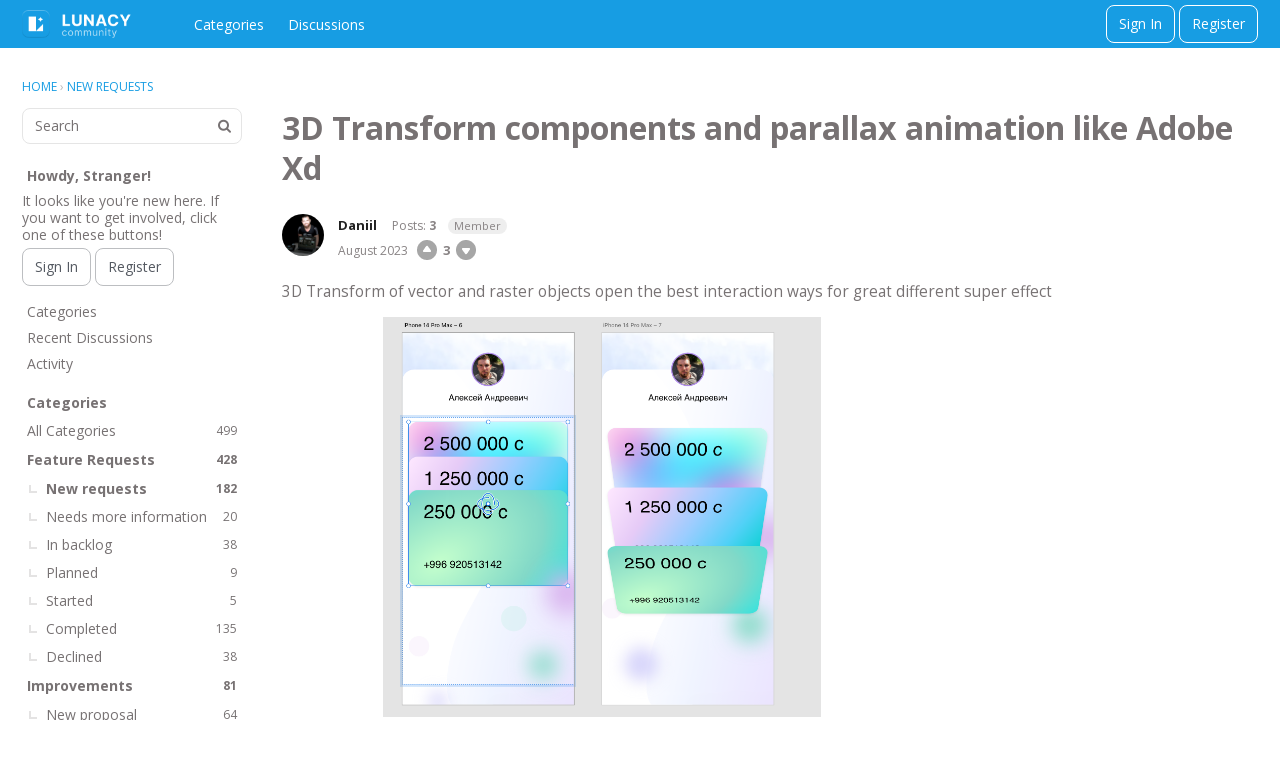

--- FILE ---
content_type: text/html; charset=utf-8
request_url: https://lunatics.icons8.com/discussion/541/3d-transform-components-and-parallax-animation-like-adobe-xd
body_size: 16178
content:
<!DOCTYPE html>
<html lang="en">

<head>
    <meta charset="utf-8">
    <meta http-equiv="X-UA-Compatible" content="IE=edge">
    <title>3D Transform components and parallax animation like Adobe Xd — Lunacy Community Space</title>
  <link rel="stylesheet" href="/applications/dashboard/design/style.css?v=3.0" media="all" />
  <link rel="stylesheet" href="https://lunatics.icons8.com/applications/dashboard/design/style-compat.css?v=3.3" media="all" />
  <link rel="stylesheet" href="/plugins/Signatures/design/signature.css?v=1.6.1" media="all" />
  <link rel="stylesheet" href="/plugins/IndexPhotos/design/indexphotos.css?v=1.2.2" media="all" />
  <link rel="stylesheet" href="/applications/vanilla/design/tag.css?v=3.0" media="all" />
  <link rel="stylesheet" href="/themes/keystone/design/custom_coral.css?v=1.0.0" media="all" />
  <link rel="stylesheet" href="/resources/design/vanillicon.css?v=3.3" media="all" />
  <link rel="stylesheet" href="/plugins/InfiniteScroll/design/infinitescroll.css?v=2.3" media="all" />
  <link rel="stylesheet" href="/plugins/ShareThis/design/ShareThis.css?v=1.3" media="all" />
  <link rel="stylesheet" href="/plugins/Voting/design/voting.css?v=1.2" media="all" />
  <link rel="stylesheet" href="/plugins/WhosOnline/design/whosonline.css?v=1.6" media="all" />
  <link rel="stylesheet" href="/applications/vanilla/design/spoilers.css?v=3.0" media="all" />
  <link rel="shortcut icon" href="https://lunatics.icons8.com/uploads/favicon_8fbc7f1cbc698e091b64dd7b72f8e32c.ico" type="image/x-icon" />
  <link rel="apple-touch-icon-precomposed" href="https://lunatics.icons8.com/uploads/favicon-152-9cfdfb676e98824707ed42d3b2b38b0a.png" />
  <link rel="canonical" href="https://lunatics.icons8.com/discussion/541/3d-transform-components-and-parallax-animation-like-adobe-xd" />
  <meta property="og:type" content="article" />
  <meta name="theme-color" content="#179DE3" />
  <meta property="fb:app_id" content="496747381171808" />
  <meta property="og:site_name" content="Lunacy Community Space" />
  <meta name="twitter:title" property="og:title" content="3D Transform components and parallax animation like Adobe Xd" />
  <meta property="og:url" content="https://lunatics.icons8.com/discussion/541/3d-transform-components-and-parallax-animation-like-adobe-xd" />
  <meta name="description" property="og:description" content="3D Transform of vector and raster objects open the best interaction ways for great different super…" />
  <meta name="twitter:image" property="og:image" content="https://lunatics.icons8.com/uploads/685/XQA6BOELSFJ7.png" />
  <meta name="twitter:description" content="3D Transform of vector and raster objects open the best interaction ways for great different super…" />
  <meta name="twitter:card" content="summary_large_image" />
  <script>gdn=window.gdn||{};gdn.meta={"currentThemePath":"\/themes\/keystone","ConfirmDeleteCommentHeading":"Delete Comment","ConfirmDeleteCommentText":"Are you sure you want to delete this comment?","DiscussionID":"541","Category":"New requests","InfiniteScroll.InDiscussion":true,"InfiniteScroll.CountItems":2,"InfiniteScroll.Page":1,"InfiniteScroll.TotalPages":1,"InfiniteScroll.PerPage":30,"InfiniteScroll.Url":"https:\/\/lunatics.icons8.com\/discussion\/541\/3d-transform-components-and-parallax-animation-like-adobe-xd","InfiniteScroll.HideHead":true,"InfiniteScroll.Treshold":200,"InfiniteScroll.Hotkey":"","InfiniteScroll.PageNumber":false,"InfiniteScroll.NavStyle":0,"InfiniteScroll.ProgressBg":"transparent","InfiniteScroll.Mobile":false,"WhosOnlineFrequency":60,"Spoiler":"Spoiler","show":"show","hide":"hide","AnalyticsTask":"tick","TaggingAdd":false,"TaggingSearchUrl":"\/tags\/search","MaxTagsAllowed":5,"TagHint":"Start to type...","emoji":{"assetPath":"https:\/\/lunatics.icons8.com\/resources\/emoji","format":"<img class=\"emoji\" src=\"%1$s\" title=\"%2$s\" alt=\"%2$s\" height=\"20\" \/>","emoji":{"smile":"smile.png","smiley":"smiley.png","wink":"wink.png","blush":"blush.png","neutral":"neutral.png","relaxed":"relaxed.png","grin":"grin.png","joy":"joy.png","sweat_smile":"sweat_smile.png","lol":"lol.png","innocent":"innocent.png","naughty":"naughty.png","yum":"yum.png","relieved":"relieved.png","love":"love.png","sunglasses":"sunglasses.png","smirk":"smirk.png","expressionless":"expressionless.png","unamused":"unamused.png","sweat":"sweat.png","pensive":"pensive.png","confused":"confused.png","confounded":"confounded.png","kissing":"kissing.png","kissing_heart":"kissing_heart.png","kissing_smiling_eyes":"kissing_smiling_eyes.png","kissing_closed_eyes":"kissing_closed_eyes.png","tongue":"tongue.png","disappointed":"disappointed.png","worried":"worried.png","angry":"angry.png","rage":"rage.png","cry":"cry.png","persevere":"persevere.png","triumph":"triumph.png","frowning":"frowning.png","anguished":"anguished.png","fearful":"fearful.png","weary":"weary.png","sleepy":"sleepy.png","tired_face":"tired_face.png","grimace":"grimace.png","bawling":"bawling.png","open_mouth":"open_mouth.png","hushed":"hushed.png","cold_sweat":"cold_sweat.png","scream":"scream.png","astonished":"astonished.png","flushed":"flushed.png","sleeping":"sleeping.png","dizzy":"dizzy.png","no_mouth":"no_mouth.png","mask":"mask.png","star":"star.png","cookie":"cookie.png","warning":"warning.png","mrgreen":"mrgreen.png","heart":"heart.png","heartbreak":"heartbreak.png","kiss":"kiss.png","+1":"+1.png","-1":"-1.png","grey_question":"grey_question.png","trollface":"trollface.png","error":"grey_question.png"}},"LastCommentID":709,"Vanilla_Comments_AutoRefresh":0,"RedirectTo":"","RedirectUrl":"","TransportError":"A fatal error occurred while processing the request.<br \/>The server returned the following response: %s","TransientKey":false,"WebRoot":"https:\/\/lunatics.icons8.com\/","UrlFormat":"\/{Path}","Path":"discussion\/541\/3d-transform-components-and-parallax-animation-like-adobe-xd","Args":"","ResolvedPath":"vanilla\/discussion\/index","ResolvedArgs":{"DiscussionID":"541","DiscussionStub":"3d-transform-components-and-parallax-animation-like-adobe-xd","Page":""},"SignedIn":0,"ConfirmHeading":"Confirm","ConfirmText":"Are you sure you want to do that?","Okay":"Okay","Cancel":"Cancel","Search":"Search","ui":{"siteName":"Lunacy Community Space","siteTitle":"Vote for the next Lunacy features","locale":"en","inputFormat":"rich"},"context":{"host":"","basePath":"","assetPath":"","debug":false},"upload":{"maxSize":52428800,"maxUploads":20,"allowedExtensions":["txt","jpg","jpeg","gif","png","bmp","tiff","ico","zip","gz","tar.gz","tgz","psd","ai","pdf","doc","xls","ppt","docx","xlsx","pptx","log","rar","7z"]},"featureFlags":{"NewFlyouts":{"Enabled":true}},"useNewFlyouts":true};
gdn.permissions={"permissions":{"activity.view":true,"signatures.edit":true,"reactions.view":true,"badges.view":true,"ranks.view":true,"discussions.view":[-1,3,4,5,6,7,8,9,10,11,12,13,14,15,16,17,18,19,21,22,23,24]},"bans":[],"isAdmin":false};
</script>
  <script src="/js/library/jquery.js?v=3.3"></script>
  <script src="/js/library/jquery.form.js?v=3.3"></script>
  <script src="/js/library/jquery.popup.js?v=3.3"></script>
  <script src="/js/library/jquery.popin.js?v=3.3"></script>
  <script src="/js/library/jquery.gardenhandleajaxform.js?v=3.3"></script>
  <script src="/js/library/jquery.atwho.js?v=3.3"></script>
  <script src="/js/global.js?v=3.3"></script>
  <script src="/js/flyouts.js?v=3.3"></script>
  <script src="/js/library/jquery.autosize.min.js?v=3.3"></script>
  <script src="/applications/vanilla/js/autosave.js?v=3.0"></script>
  <script src="/applications/vanilla/js/discussion.js?v=3.0"></script>
  <script src="/plugins/InfiniteScroll/js/nanobar.min.js?v=2.3"></script>
  <script src="/plugins/InfiniteScroll/js/infinitescroll.js?v=2.3"></script>
  <script src="/plugins/Quotes/js/quotes.js?v=1.9"></script>
  <script src="/plugins/Voting/js/voting.js?v=1.2"></script>
  <script src="/plugins/WhosOnline/js/whosonline.js?v=1.6"></script>
  <script src="/applications/vanilla/js/spoilers.js?v=3.0"></script>
  <script src="/applications/vanilla/js/tagging.js?v=3.0"></script>
  <script src="/js/library/jquery.tokeninput.js?v=3.3"></script>
  <script src="/themes/keystone/js/custom.js?v=1.0.0"></script>
  <script>var supportsAllFeatures = window.Promise && window.fetch && window.Symbol&& window.CustomEvent && Element.prototype.remove && Element.prototype.closest&& window.NodeList && NodeList.prototype.forEach;if (!supportsAllFeatures) {var head = document.getElementsByTagName('head')[0];var script = document.createElement('script');script.src = 'https://lunatics.icons8.com/dist/polyfills.min.js?h=3.3';head.appendChild(script);} else {  }</script>
  <script src="https://lunatics.icons8.com/api/v2/locales/en/translations.js?h=3.3" defer="defer"></script>
  <script src="https://lunatics.icons8.com/dist/forum/runtime.min.js?h=3.3" defer="defer"></script>
  <script src="https://lunatics.icons8.com/dist/forum/vendors.min.js?h=3.3" defer="defer"></script>
  <script src="https://lunatics.icons8.com/dist/forum/shared.min.js?h=3.3" defer="defer"></script>
  <script src="https://lunatics.icons8.com/dist/forum/addons/rich-editor.min.js?h=3.3" defer="defer"></script>
  <script src="https://lunatics.icons8.com/dist/forum/addons/dashboard.min.js?h=3.3" defer="defer"></script>
  <script src="https://lunatics.icons8.com/dist/forum/bootstrap.min.js?h=3.3" defer="defer"></script>
  <script>window["__ACTIONS__"]=[{"type":"@@locales\/GET_ALL_DONE","payload":{"result":[{"localeID":"en","localeKey":"en","regionalKey":"en","displayNames":{"en":"English","zh":"\u82f1\u8bed","fi":"Englanti","fr":"Anglais","de":"Englisch","he":"\u05d0\u05e0\u05d2\u05dc\u05d9\u05ea","it":"Inglese","fa":"\u0627\u0646\u06af\u0644\u06cc\u0633\u06cc","pt":"Ingl\u00eas","ro":"Englez\u0103","ru":"\u0410\u043d\u0433\u043b\u0438\u0439\u0441\u043a\u0438\u0439","es":"Ingl\u00e9s","sv":"Engelska","tr":"\u0130ngilizce","vi":"Ti\u1ebfng Anh"}},{"localeID":"vf_zh","localeKey":"zh","regionalKey":"zh","displayNames":{"en":"Chinese","zh":"\u4e2d\u6587","fi":"Kiina","fr":"Chinois","de":"Chinesisch","he":"\u05e1\u05d9\u05e0\u05d9\u05ea","it":"Cinese","fa":"\u0686\u06cc\u0646\u06cc","pt":"Chin\u00eas","ro":"Chinez\u0103","ru":"\u041a\u0438\u0442\u0430\u0439\u0441\u043a\u0438\u0439","es":"Chino","sv":"Kinesiska","tr":"\u00c7ince","vi":"Ti\u1ebfng Trung"}},{"localeID":"vf_fi","localeKey":"fi","regionalKey":"fi","displayNames":{"en":"Finnish","zh":"\u82ac\u5170\u8bed","fi":"Suomi","fr":"Finnois","de":"Finnisch","he":"\u05e4\u05d9\u05e0\u05d9\u05ea","it":"Finlandese","fa":"\u0641\u0646\u0644\u0627\u0646\u062f\u06cc","pt":"Finland\u00eas","ro":"Finlandez\u0103","ru":"\u0424\u0438\u043d\u0441\u043a\u0438\u0439","es":"Fin\u00e9s","sv":"Finska","tr":"Fince","vi":"Ti\u1ebfng Ph\u1ea7n Lan"}},{"localeID":"vf_fr","localeKey":"fr","regionalKey":"fr","displayNames":{"en":"French","zh":"\u6cd5\u8bed","fi":"Ranska","fr":"Fran\u00e7ais","de":"Franz\u00f6sisch","he":"\u05e6\u05e8\u05e4\u05ea\u05d9\u05ea","it":"Francese","fa":"\u0641\u0631\u0627\u0646\u0633\u0648\u06cc","pt":"Franc\u00eas","ro":"Francez\u0103","ru":"\u0424\u0440\u0430\u043d\u0446\u0443\u0437\u0441\u043a\u0438\u0439","es":"Franc\u00e9s","sv":"Franska","tr":"Frans\u0131zca","vi":"Ti\u1ebfng Ph\u00e1p"}},{"localeID":"vf_de","localeKey":"de","regionalKey":"de","displayNames":{"en":"German","zh":"\u5fb7\u8bed","fi":"Saksa","fr":"Allemand","de":"Deutsch","he":"\u05d2\u05e8\u05de\u05e0\u05d9\u05ea","it":"Tedesco","fa":"\u0622\u0644\u0645\u0627\u0646\u06cc","pt":"Alem\u00e3o","ro":"German\u0103","ru":"\u041d\u0435\u043c\u0435\u0446\u043a\u0438\u0439","es":"Alem\u00e1n","sv":"Tyska","tr":"Almanca","vi":"Ti\u1ebfng \u0110\u1ee9c"}},{"localeID":"vf_he","localeKey":"he","regionalKey":"he","displayNames":{"en":"Hebrew","zh":"\u5e0c\u4f2f\u6765\u8bed","fi":"Heprea","fr":"H\u00e9breu","de":"Hebr\u00e4isch","he":"\u05e2\u05d1\u05e8\u05d9\u05ea","it":"Ebraico","fa":"\u0639\u0628\u0631\u06cc","pt":"Hebraico","ro":"Ebraic\u0103","ru":"\u0418\u0432\u0440\u0438\u0442","es":"Hebreo","sv":"Hebreiska","tr":"\u0130branice","vi":"Ti\u1ebfng Do Th\u00e1i"}},{"localeID":"vf_it","localeKey":"it","regionalKey":"it","displayNames":{"en":"Italian","zh":"\u610f\u5927\u5229\u8bed","fi":"Italia","fr":"Italien","de":"Italienisch","he":"\u05d0\u05d9\u05d8\u05dc\u05e7\u05d9\u05ea","it":"Italiano","fa":"\u0627\u06cc\u062a\u0627\u0644\u06cc\u0627\u06cc\u06cc","pt":"Italiano","ro":"Italian\u0103","ru":"\u0418\u0442\u0430\u043b\u044c\u044f\u043d\u0441\u043a\u0438\u0439","es":"Italiano","sv":"Italienska","tr":"\u0130talyanca","vi":"Ti\u1ebfng Italy"}},{"localeID":"vf_fa","localeKey":"fa","regionalKey":"fa","displayNames":{"en":"Persian","zh":"\u6ce2\u65af\u8bed","fi":"Persia","fr":"Persan","de":"Persisch","he":"\u05e4\u05e8\u05e1\u05d9\u05ea","it":"Persiano","fa":"\u0641\u0627\u0631\u0633\u06cc","pt":"Persa","ro":"Persan\u0103","ru":"\u041f\u0435\u0440\u0441\u0438\u0434\u0441\u043a\u0438\u0439","es":"Persa","sv":"Persiska","tr":"Fars\u00e7a","vi":"Ti\u1ebfng Ba T\u01b0"}},{"localeID":"vf_pt","localeKey":"pt","regionalKey":"pt","displayNames":{"en":"Portuguese","zh":"\u8461\u8404\u7259\u8bed","fi":"Portugali","fr":"Portugais","de":"Portugiesisch","he":"\u05e4\u05d5\u05e8\u05d8\u05d5\u05d2\u05d6\u05d9\u05ea","it":"Portoghese","fa":"\u067e\u0631\u062a\u063a\u0627\u0644\u06cc","pt":"Portugu\u00eas","ro":"Portughez\u0103","ru":"\u041f\u043e\u0440\u0442\u0443\u0433\u0430\u043b\u044c\u0441\u043a\u0438\u0439","es":"Portugu\u00e9s","sv":"Portugisiska","tr":"Portekizce","vi":"Ti\u1ebfng B\u1ed3 \u0110\u00e0o Nha"}},{"localeID":"vf_ro","localeKey":"ro","regionalKey":"ro","displayNames":{"en":"Romanian","zh":"\u7f57\u9a6c\u5c3c\u4e9a\u8bed","fi":"Romania","fr":"Roumain","de":"Rum\u00e4nisch","he":"\u05e8\u05d5\u05de\u05e0\u05d9\u05ea","it":"Rumeno","fa":"\u0631\u0648\u0645\u0627\u0646\u06cc\u0627\u06cc\u06cc","pt":"Romeno","ro":"Rom\u00e2n\u0103","ru":"\u0420\u0443\u043c\u044b\u043d\u0441\u043a\u0438\u0439","es":"Rumano","sv":"Rum\u00e4nska","tr":"Rumence","vi":"Ti\u1ebfng Romania"}},{"localeID":"vf_ru","localeKey":"ru","regionalKey":"ru","displayNames":{"en":"Russian","zh":"\u4fc4\u8bed","fi":"Ven\u00e4j\u00e4","fr":"Russe","de":"Russisch","he":"\u05e8\u05d5\u05e1\u05d9\u05ea","it":"Russo","fa":"\u0631\u0648\u0633\u06cc","pt":"Russo","ro":"Rus\u0103","ru":"\u0420\u0443\u0441\u0441\u043a\u0438\u0439","es":"Ruso","sv":"Ryska","tr":"Rus\u00e7a","vi":"Ti\u1ebfng Nga"}},{"localeID":"vf_es","localeKey":"es","regionalKey":"es","displayNames":{"en":"Spanish","zh":"\u897f\u73ed\u7259\u8bed","fi":"Espanja","fr":"Espagnol","de":"Spanisch","he":"\u05e1\u05e4\u05e8\u05d3\u05d9\u05ea","it":"Spagnolo","fa":"\u0627\u0633\u067e\u0627\u0646\u06cc\u0627\u06cc\u06cc","pt":"Espanhol","ro":"Spaniol\u0103","ru":"\u0418\u0441\u043f\u0430\u043d\u0441\u043a\u0438\u0439","es":"Espa\u00f1ol","sv":"Spanska","tr":"\u0130spanyolca","vi":"Ti\u1ebfng T\u00e2y Ban Nha"}},{"localeID":"vf_sv","localeKey":"sv","regionalKey":"sv","displayNames":{"en":"Swedish","zh":"\u745e\u5178\u8bed","fi":"Ruotsi","fr":"Su\u00e9dois","de":"Schwedisch","he":"\u05e9\u05d5\u05d5\u05d3\u05d9\u05ea","it":"Svedese","fa":"\u0633\u0648\u0626\u062f\u06cc","pt":"Sueco","ro":"Suedez\u0103","ru":"\u0428\u0432\u0435\u0434\u0441\u043a\u0438\u0439","es":"Sueco","sv":"Svenska","tr":"\u0130sve\u00e7\u00e7e","vi":"Ti\u1ebfng Th\u1ee5y \u0110i\u1ec3n"}},{"localeID":"vf_tr","localeKey":"tr","regionalKey":"tr","displayNames":{"en":"Turkish","zh":"\u571f\u8033\u5176\u8bed","fi":"Turkki","fr":"Turc","de":"T\u00fcrkisch","he":"\u05d8\u05d5\u05e8\u05e7\u05d9\u05ea","it":"Turco","fa":"\u062a\u0631\u06a9\u06cc \u0627\u0633\u062a\u0627\u0646\u0628\u0648\u0644\u06cc","pt":"Turco","ro":"Turc\u0103","ru":"\u0422\u0443\u0440\u0435\u0446\u043a\u0438\u0439","es":"Turco","sv":"Turkiska","tr":"T\u00fcrk\u00e7e","vi":"Ti\u1ebfng Th\u1ed5 Nh\u0129 K\u1ef3"}},{"localeID":"vf_vi","localeKey":"vi","regionalKey":"vi","displayNames":{"en":"Vietnamese","zh":"\u8d8a\u5357\u8bed","fi":"Vietnam","fr":"Vietnamien","de":"Vietnamesisch","he":"\u05d5\u05d9\u05d9\u05d8\u05e0\u05d0\u05de\u05d9\u05ea","it":"Vietnamita","fa":"\u0648\u06cc\u062a\u0646\u0627\u0645\u06cc","pt":"Vietnamita","ro":"Vietnamez\u0103","ru":"\u0412\u044c\u0435\u0442\u043d\u0430\u043c\u0441\u043a\u0438\u0439","es":"Vietnamita","sv":"Vietnamesiska","tr":"Vietnamca","vi":"Ti\u1ebfng Vi\u1ec7t"}}],"params":[]}},{"type":"@@themes\/GET_DONE","payload":{"result":{"themeID":"keystone","type":"themeFile","version":"1.0.0","assets":{"variables":{"data":{"global":{"mainColors":{"primary":"#E14658","secondary":"#22252C"}},"titleBar":{"colors":{"bg":"#22252C","fg":"#fff"}}},"type":"json"},"logo":{"type":"image","url":"https:\/\/lunatics.icons8.com\/uploads\/b99d056f98285048c2520080c0cb795d.png"},"mobileLogo":{"type":"image","url":"https:\/\/lunatics.icons8.com\/uploads\/e7d221a5475c064a1c77d80c462064ae.png"}}},"params":{"key":{"themeID":"keystone","type":"themeFile","version":"1.0.0","assets":{"variables":{"data":{"global":{"mainColors":{"primary":"#E14658","secondary":"#22252C"}},"titleBar":{"colors":{"bg":"#22252C","fg":"#fff"}}},"type":"json"},"logo":{"type":"image","url":"https:\/\/lunatics.icons8.com\/uploads\/b99d056f98285048c2520080c0cb795d.png"},"mobileLogo":{"type":"image","url":"https:\/\/lunatics.icons8.com\/uploads\/e7d221a5475c064a1c77d80c462064ae.png"}}}}}}];
</script>
  <script type="application/ld+json">{"headline":"3D Transform components and parallax animation like Adobe Xd","description":"3D Transform of vector and raster objects open the best interaction ways for great different super effect https:\/\/lunatics.icons8.com\/uploads\/685\/XQA6BOELSFJ7.png commercial prototypes.","discussionUrl":"https:\/\/lunatics.icons8.com\/discussion\/541\/3d-transform-components-and-parallax-animation-like-adobe-xd","dateCreated":"2023-08-26 11:15:57","author":{"@context":"https:\/\/schema.org","@type":"Person","name":"Daniil","image":"https:\/\/lunatics.icons8.com\/uploads\/userpics\/166\/n4HL95PDANVDC.jpeg","url":"https:\/\/lunatics.icons8.com\/profile\/Daniil"},"@context":"https:\/\/schema.org","@type":"DiscussionForumPosting"}</script>
  <style>.Signature img, .UserSignature img {
   max-height: 50px !important;
}</style>
  <noscript><style>body {visibility: visible !important;}</style></noscript>
<!-- Preload links, scripts, and stylesheets -->


    <meta name="viewport" content="width=device-width, initial-scale=1">
    <link href="https://fonts.googleapis.com/css?family=Open+Sans:400,400i,700,700i" rel="stylesheet">
</head>

<body id="vanilla_discussion_index" class="Vanilla Discussion isDesktop index  Section-Discussion Section-Category-feature-request_new-requests ThemeOptions-hasHeroBanner hideHomepageTitle ThemeOptions-panelToLeft UserLoggedOut locale-en ">

    <!--[if lt IE 9]>
      <p class="browsehappy">You are using an <strong>outdated</strong> browser. Please <a href="http://browsehappy.com/">upgrade your browser</a> to improve your experience.</p>
    <![endif]-->

    <div class="Frame" id="page">
        <div class="Frame-top">
            <div class="Frame-header">

                <!---------- Main Header ---------->
                <header id="MainHeader" class="Header">
                    <div class="Container">
                        <div class="row">
                            <div class="Hamburger">
                                <button class="Hamburger Hamburger-menuXcross" id="menu-button" aria-label="toggle menu">
                                    <span class="Hamburger-menuLines" aria-hidden="true">
                                    </span>
                                    <span class="Hamburger-visuallyHidden sr-only">
                                        toggle menu
                                    </span>
                                </button>
                            </div>
                            <a href="/" class="Header-logo">
                                <img src="https://lunatics.icons8.com/uploads/b99d056f98285048c2520080c0cb795d.png" alt="Lunacy Community Space" />
                            </a>
                            <a href="/" class="Header-logo mobile">
                                <img src="https://lunatics.icons8.com/uploads/e7d221a5475c064a1c77d80c462064ae.png" alt="Lunacy Community Space" />
                            </a>
                            <nav class="Header-desktopNav">
                                <div class='Navigation-linkContainer'>
        <a href='/categories' class='Navigation-link '>
            Categories
        </a>
    </div>
                                <div class='Navigation-linkContainer'>
        <a href='/discussions' class='Navigation-link '>
            Discussions
        </a>
    </div>
                                
                            </nav>
                            <div class="Header-flexSpacer"></div>
                            <div class="Header-right">
                                <span data-react='subcommunity-chooser' data-props='{"buttonType":"titleBarLink","buttonClass":"Header-desktopCommunityChooser"}'></span>
                                <div class="MeBox-header">
                                    <div class="MeBox MeBox-SignIn FlyoutRight"><div class="SignInLinks"><a href="/entry/signin?Target=discussion%2F541%2F3d-transform-components-and-parallax-animation-like-adobe-xd" class=" SignInPopup" rel="nofollow">Sign In</a> <span class="Bullet">&middot;</span> <a href="/entry/register?Target=discussion%2F541%2F3d-transform-components-and-parallax-animation-like-adobe-xd" class="ApplyButton" rel="nofollow">Register</a> </div> <div class="SignInIcons"></div></div>
                                </div>
                                                            </div>
                        </div>
                    </div>

                    <!---------- Mobile Navigation ---------->
                    <nav class="Navigation js-nav needsInitialization">
                        <div class="Container">
                                                            <div class="Navigation-row">
                                    <div class="SignIn mobile">
                                        <div class="MeBox MeBox-SignIn"><div class="SignInLinks"><a href="/entry/signin?Target=discussion%2F541%2F3d-transform-components-and-parallax-animation-like-adobe-xd" class=" SignInPopup" rel="nofollow">Sign In</a> <span class="Bullet">&middot;</span> <a href="/entry/register?Target=discussion%2F541%2F3d-transform-components-and-parallax-animation-like-adobe-xd" class="ApplyButton" rel="nofollow">Register</a> </div> <div class="SignInIcons"></div></div>
                                    </div>
                                </div>
                                                        <div class='Navigation-linkContainer'>
        <a href='/categories' class='Navigation-link '>
            Categories
        </a>
    </div>
                            <div class='Navigation-linkContainer'>
        <a href='/discussions' class='Navigation-link '>
            Discussions
        </a>
    </div>
                            <div class='Navigation-linkContainer'>
        <a href='/activity' class='Navigation-link '>
            Activity
        </a>
    </div>
                            
                            <div class='Navigation-linkContainer'>
                                <span data-react='subcommunity-chooser' data-props='{"buttonType":"reset","fullWidth":true,"buttonClass":"Navigation-link"}'></span>
                            </div>
                        </div>
                    </nav>
                    <nav class="mobileMebox js-mobileMebox needsInitialization">
                        <div class="Container">
                            <div class="MeBox MeBox-SignIn"><div class="SignInLinks"><a href="/entry/signin?Target=discussion%2F541%2F3d-transform-components-and-parallax-animation-like-adobe-xd" class=" SignInPopup" rel="nofollow">Sign In</a> <span class="Bullet">&middot;</span> <a href="/entry/register?Target=discussion%2F541%2F3d-transform-components-and-parallax-animation-like-adobe-xd" class="ApplyButton" rel="nofollow">Register</a> </div> <div class="SignInIcons"></div></div>
                            <button class="mobileMebox-buttonClose Close">
                                <span>×</span>
                            </button>
                        </div>
                    </nav>
                    <!---------- Mobile Navigation END ---------->

                </header>
                <!---------- Main Header END ---------->

            </div>
            <div class="Frame-body">

                <!---------- Hero Banner ---------->
                                <!---------- Hero Banner END ---------->

                <div class="Frame-content">
                    <div class="Container">
                        <div class="Frame-contentWrap">
                            <div class="Frame-details">
                                                                    <div class="Frame-row">
                                        <nav class="BreadcrumbsBox">
                                            <span class="Breadcrumbs" itemscope itemtype="http://data-vocabulary.org/Breadcrumb"><span class="CrumbLabel CrumbLabel HomeCrumb"><a href="https://lunatics.icons8.com/" itemprop="url"><span itemprop="title">Home</span></a></span> <span itemprop="child" itemscope itemtype="http://data-vocabulary.org/Breadcrumb"><span class="Crumb">›</span> <span class="CrumbLabel Category-feature-request_new-requests Last"><a href="https://lunatics.icons8.com/categories/feature-request_new-requests" itemprop="url"><span itemprop="title">New requests</span></a></span> </span></span>
                                        </nav>
                                    </div>
                                                                <div class="Frame-row SearchBoxMobile">
                                                                            <div class="SearchBox js-sphinxAutoComplete" role="search">
                                                                                            <form method="get" action="/search">
<div>
<input type="text" id="Form_Search" name="Search" value="" placeholder="Search" accesskey="/" aria-label="Enter your search term." title="Enter your search term." role="searchbox" class="InputBox js-search" /><input type="submit" id="Form_Go" name="" aria-label="Search" class="Button" value="Go" />
</div>
</form>
                                                                                    </div>
                                                                    </div>
                                <div class="Frame-row">

                                    <!---------- Main Content ---------->
                                    <main class="Content MainContent">
                                        <!---------- Profile Page Header ---------->
                                                                                <!---------- Profile Page Header END ---------->

                                        <div class="MessageList Discussion"><!-- Page Title -->
<div id="Item_0" class="PageTitle"><div class="Options"></div><h1>3D Transform components and parallax animation like Adobe Xd</h1></div>

<div id="Discussion_541" class="Item ItemDiscussion  Role_Member">
    <div class="Discussion">
        <div class="Item-Header DiscussionHeader">
            <div class="AuthorWrap">
            <span class="Author">
                <a title="Daniil" href="/profile/Daniil" class="PhotoWrap"><img src="https://lunatics.icons8.com/uploads/userpics/166/n4HL95PDANVDC.jpeg" alt="Daniil" class="ProfilePhoto ProfilePhotoMedium" /></a><a href="/profile/Daniil" class="Username">Daniil</a>            </span>
            <span class="AuthorInfo">
                <span class="MItem PostCount">Posts: <b>3</b></span><span class="MItem RoleTitle">Member</span>             </span>
            </div>
            <div class="Meta DiscussionMeta">
            <span class="MItem DateCreated">
                <a href="https://lunatics.icons8.com/discussion/541/3d-transform-components-and-parallax-animation-like-adobe-xd" class="Permalink" rel="nofollow"><time title="August 26, 2023 11:15AM" datetime="2023-08-26T11:15:57+00:00">August 2023</time></a>            </span>
                                 <span class="MItem Category"> in <a href="https://lunatics.icons8.com/categories/feature-request_new-requests">New requests</a></span> <span class="Voter"><a href="/entry/signin?Target=discussion%2F541%2F3d-transform-components-and-parallax-animation-like-adobe-xd" class="VoteUp SignInPopup"><i class="ArrowSprite SpriteUp" rel="nofollow"><i>Vote Up</i></i></a><span>3</span><a href="/entry/signin?Target=discussion%2F541%2F3d-transform-components-and-parallax-animation-like-adobe-xd" class="VoteDown SignInPopup"><i class="ArrowSprite SpriteDown" rel="nofollow"><i>Vote Down</i></i></a></span>            </div>
        </div>
                <div class="Item-BodyWrap">
            <div class="Item-Body">
                <div class="Message userContent">
                    <p>3D Transform of vector and raster objects open the best interaction ways for great different super effect</p><div class="embedExternal embedImage">
    <div class="embedExternal-content">
        <a class="embedImage-link" href="https://lunatics.icons8.com/uploads/685/XQA6BOELSFJ7.png" rel="nofollow noopener" target="_blank">
            <img
                class="embedImage-img"
                src="https://lunatics.icons8.com/uploads/685/XQA6BOELSFJ7.png"
                alt="Снимок экрана 2023-08-26 в 16.05.20.png"
            />
        </a>
    </div>
</div>
<p> commercial prototypes.</p>                </div>
                      <script type="text/javascript">var switchTo5x=true;</script>
      <script type="text/javascript" src="https://ws.sharethis.com/button/buttons.js"></script>
      <script type="text/javascript">stLight.options({
         publisher: "Publisher Number",
         doNotHash: true,
         doNotCopy: true,
         hashAddressBar: false
      });</script>
      <div class="ShareThisButtonWrapper Right">
         <span class="st_twitter_hcount ShareThisButton" st_via="" displayText="Tweet"></span>
         <span class="st_facebook_hcount ShareThisButton" displayText="Facebook"></span>
         <span class="st_linkedin_hcount ShareThisButton " displayText="LinkedIn"></span>
         <span class="st_googleplus_hcount ShareThisButton Hidden" displayText="Google +"></span>
         <span class="st_reddit_hcount ShareThisButton Hidden" displayText="Reddit"></span>
         <span class="st_pinterest_hcount ShareThisButton Hidden" displayText="Pinterest"></span>
         <span class="st_email_hcount ShareThisButton" displayText="Email"></span>
         <span class="st_sharethis_hcount ShareThisButton Hidden" displayText="ShareThis"></span>
      </div>        <div class="InlineTags Meta">
            Tagged:
            <ul>
                                                            <li><a href="/discussions/tagged/prototyping" class="Tag_prototyping">Prototyping</a></li>
                                                                                <li><a href="/discussions/tagged/components" class="Tag_components">Components</a></li>
                                                                                <li><a href="/discussions/tagged/mac" class="Tag_mac">Mac</a></li>
                                                </ul>
        </div>
        <div class="Reactions"></div>            </div>
        </div>
    </div>
</div>
</div><div class="CommentsWrap"><span class="BeforeCommentHeading"></span><div class="DataBox DataBox-Comments"><h2 class="CommentHeading">Comments</h2>    <ul class="MessageList DataList Comments">
        		<li class="Item">
			<div class="VotingSort">
			<strong>1 Comment</strong> sorted by <a href="https://lunatics.icons8.com/discussion/541/3d-transform-components-and-parallax-animation-like-adobe-xd?Sort=popular" rel="nofollow" class="Active">Votes</a> <a href="https://lunatics.icons8.com/discussion/541/3d-transform-components-and-parallax-animation-like-adobe-xd?Sort=date" rel="nofollow">Date Added</a>			</div>
		</li>
		        <li class="Item Alt ItemComment Role_Member" id="Comment_709">
            <div class="Comment">

                                <div class="Options">
                                    </div>
                                <div class="Item-Header CommentHeader">
                    <div class="AuthorWrap">
            <span class="Author">
               <a title="Paulus" href="/profile/Paulus" class="PhotoWrap"><img src="https://lunatics.icons8.com/uploads/userpics/393/n5SP6SUI01DK1.png" alt="Paulus" class="ProfilePhoto ProfilePhotoMedium" /></a><a href="/profile/Paulus" class="Username">Paulus</a>            </span>
            <span class="AuthorInfo">
                 <span class="MItem PostCount">Posts: <b>94</b></span><span class="MItem RoleTitle">Member</span>             </span>
                    </div>
                    <div class="Meta CommentMeta CommentInfo">
            <span class="MItem DateCreated">
               <a href="/discussion/comment/709/#Comment_709" class="Permalink" name="Item_1" rel="nofollow"><time title="August 28, 2023 9:57AM" datetime="2023-08-28T09:57:19+00:00">August 2023</time></a>            </span>
                                                <span class="Voter"><a href="/entry/signin?Target=discussion%2F541%2F3d-transform-components-and-parallax-animation-like-adobe-xd" class="VoteUp SignInPopup"><i class="ArrowSprite SpriteUp" rel="nofollow"><i>Vote Up</i></i></a><span>1</span><a href="/entry/signin?Target=discussion%2F541%2F3d-transform-components-and-parallax-animation-like-adobe-xd" class="VoteDown SignInPopup"><i class="ArrowSprite SpriteDown" rel="nofollow"><i>Vote Down</i></i></a></span>                    </div>
                </div>
                <div class="Item-BodyWrap">
                    <div class="Item-Body">
                        <div class="Message userContent">
                            <p>Hello! We actually planned this back in 2022, but as it turned out, this feature was not in high demand by many users <span class="safeEmoji nativeEmoji">😅</span> Perhaps we might revisit it later on.</p><div class="embedExternal embedImage">
    <div class="embedExternal-content">
        <a class="embedImage-link" href="https://lunatics.icons8.com/uploads/325/ISUM4Z8BEBM6.png" rel="nofollow noopener" target="_blank">
            <img
                class="embedImage-img"
                src="https://lunatics.icons8.com/uploads/325/ISUM4Z8BEBM6.png"
                alt="image.png"
            />
        </a>
    </div>
</div>
<p><br></p>                        </div>
                        <div class="Reactions"></div>                    </div>
                </div>
            </div>
        </li>
            </ul>
</div><div class="P PagerWrap"></div></div>                <div class="Foot Closed">
                    <div class="Note Closed SignInOrRegister"><a href="/entry/signin?Target=discussion%2F541%2F3d-transform-components-and-parallax-animation-like-adobe-xd%3F" class="Popup">Sign In</a> or <a href="/entry/register?Target=discussion%2F541%2F3d-transform-components-and-parallax-animation-like-adobe-xd%3F">Register</a> to comment.                    </div>
                                    </div>
            
                                    </main>
                                    <!---------- Main Content END ---------->

                                    <!---------- Main Panel ---------->
                                    <aside class="Panel Panel-main">
                                                                                    <div class="SearchBox js-sphinxAutoComplete" role="search">
                                                <form method="get" action="/search">
<div>
<input type="text" id="Form_Search1" name="Search" value="" placeholder="Search" accesskey="/" aria-label="Enter your search term." title="Enter your search term." role="searchbox" class="InputBox js-search" /><input type="submit" id="Form_Go1" name="" aria-label="Search" class="Button" value="Go" />
</div>
</form>
                                            </div>
                                                                                <div class="Box GuestBox">
    <h4>Howdy, Stranger!</h4>

    <p>It looks like you're new here. If you want to get involved, click one of these buttons!</p>

    <p></p>

    <div class="P"><a href="/entry/signin?Target=discussion%2F541%2F3d-transform-components-and-parallax-animation-like-adobe-xd" class="Button Primary SignInPopup" rel="nofollow">Sign In</a> <a href="/entry/register?Target=discussion%2F541%2F3d-transform-components-and-parallax-animation-like-adobe-xd" class="Button ApplyButton" rel="nofollow">Register</a></div>    </div>
<div class="BoxFilter BoxDiscussionFilter">
    <span class="sr-only BoxFilter-HeadingWrap">
        <h2 class="BoxFilter-Heading">
            Quick Links        </h2>
    </span>
    <ul role="nav" class="FilterMenu">
        <li class="AllCategories"><a href="/categories"><span aria-hidden="true" class="Sprite SpAllCategories"></span> Categories</a></li>         <li class="Discussions"><a href="/discussions" class=""><span aria-hidden="true" class="Sprite SpDiscussions"></span> Recent Discussions</a></li>
        <li class="Activities"><a href="/activity" class=""><span aria-hidden="true" class="Sprite SpActivity"></span> Activity</a></li>            </ul>
</div>
    <div class="Box BoxCategories">
        <h4 aria-level="2">Categories</h4>        <ul class="PanelInfo PanelCategories">
            <li><a href="/categories" class="ItemLink"><span class="Aside"><span class="Count"><span title="499 discussions" class="Number">499</span></span></span> All Categories</a></li><li class="ClearFix Heading Category-feature-request"  aria-level="3"><span class="Aside"><span class="Count"><span title="428 discussions" class="Number">428</span></span></span> Feature Requests</li>
<li class="ClearFix Depth2 Active Category-feature-request_new-requests" ><a href="https://lunatics.icons8.com/categories/feature-request_new-requests" class="ItemLink"><span class="Aside"><span class="Count"><span title="182 discussions" class="Number">182</span></span></span> New requests</a></li>
<li class="ClearFix Depth2 Category-needs-more-information" ><a href="https://lunatics.icons8.com/categories/feature-request_needs-more-information" class="ItemLink"><span class="Aside"><span class="Count"><span title="20 discussions" class="Number">20</span></span></span> Needs more information</a></li>
<li class="ClearFix Depth2 Category-feature-request_in-backlog" ><a href="https://lunatics.icons8.com/categories/feature-request_in-backlog" class="ItemLink"><span class="Aside"><span class="Count"><span title="38 discussions" class="Number">38</span></span></span> In backlog</a></li>
<li class="ClearFix Depth2 Category-feature-request_planned" ><a href="https://lunatics.icons8.com/categories/feature-request_planned" class="ItemLink"><span class="Aside"><span class="Count"><span title="9 discussions" class="Number">9</span></span></span> Planned</a></li>
<li class="ClearFix Depth2 Category-started" ><a href="https://lunatics.icons8.com/categories/feature-request_started" class="ItemLink"><span class="Aside"><span class="Count"><span title="5 discussions" class="Number">5</span></span></span> Started</a></li>
<li class="ClearFix Depth2 Category-completed" ><a href="https://lunatics.icons8.com/categories/feature-request_completed" class="ItemLink"><span class="Aside"><span class="Count"><span title="135 discussions" class="Number">135</span></span></span> Completed</a></li>
<li class="ClearFix Depth2 Category-feature-request_declined" ><a href="https://lunatics.icons8.com/categories/feature-request_declined" class="ItemLink"><span class="Aside"><span class="Count"><span title="38 discussions" class="Number">38</span></span></span> Declined</a></li>
<li class="ClearFix Heading Category-improvements-for-existing-features"  aria-level="3"><span class="Aside"><span class="Count"><span title="81 discussions" class="Number">81</span></span></span> Improvements</li>
<li class="ClearFix Depth2 Category-new-idea" ><a href="https://lunatics.icons8.com/categories/improvements_new-proposal" class="ItemLink"><span class="Aside"><span class="Count"><span title="64 discussions" class="Number">64</span></span></span> New proposal</a></li>
<li class="ClearFix Depth2 Category-coming-soon" ><a href="https://lunatics.icons8.com/categories/improvements_coming-soon" class="ItemLink"><span class="Aside"><span class="Count"><span title="3 discussions" class="Number">3</span></span></span> Coming soon</a></li>
<li class="ClearFix Depth2 Category-improvements_implemented" ><a href="https://lunatics.icons8.com/categories/improvements_implemented" class="ItemLink"><span class="Aside"><span class="Count"><span title="13 discussions" class="Number">13</span></span></span> Implemented</a></li>
<li class="ClearFix Depth2 Category-improvements_rejected" ><a href="https://lunatics.icons8.com/categories/improvements_rejected" class="ItemLink"><span class="Aside"><span class="Count"><span title="1 discussion" class="Number">1</span></span></span> Rejected</a></li>
<li class="ClearFix Heading Category-report-a-problem"  aria-level="3"><span class="Aside"><span class="Count"><span title="149 discussions" class="Number">149</span></span></span> Report a problem</li>
<li class="ClearFix Depth2 Category-issues_new-reports" ><a href="https://lunatics.icons8.com/categories/issues_new-reports" class="ItemLink"><span class="Aside"><span class="Count"><span title="45 discussions" class="Number">45</span></span></span> New reports</a></li>
<li class="ClearFix Depth2 Category-in-progress" ><a href="https://lunatics.icons8.com/categories/issues_in-progress" class="ItemLink"><span class="Aside"><span class="Count"><span title="14 discussions" class="Number">14</span></span></span> In progress</a></li>
<li class="ClearFix Depth2 Category-fixed" ><a href="https://lunatics.icons8.com/categories/issues_fixed" class="ItemLink"><span class="Aside"><span class="Count"><span title="56 discussions" class="Number">56</span></span></span> Fixed</a></li>
<li class="ClearFix Depth2 Category-outdated" ><a href="https://lunatics.icons8.com/categories/outdated" class="ItemLink"><span class="Aside"><span class="Count"><span title="34 discussions" class="Number">34</span></span></span> Outdated</a></li>
<li class="ClearFix Heading Category-share-to-community"  aria-level="3"><span class="Aside"><span class="Count"><span title="35 discussions" class="Number">35</span></span></span> Share to community</li>
<li class="ClearFix Depth2 Category-community_ui-kits" ><a href="https://lunatics.icons8.com/categories/community_ui-kits" class="ItemLink"><span class="Aside"><span class="Count"><span title="1 discussion" class="Number">1</span></span></span> UI Kits</a></li>
<li class="ClearFix Depth2 Category-community_ready-layouts" ><a href="https://lunatics.icons8.com/categories/community_ready-layouts" class="ItemLink"><span class="Aside"><span class="Count"><span title="3 discussions" class="Number">3</span></span></span> Ready layouts</a></li>
<li class="ClearFix Depth2 Category-community_discussion-club" ><a href="https://lunatics.icons8.com/categories/community_discussion-club" class="ItemLink"><span class="Aside"><span class="Count"><span title="24 discussions" class="Number">24</span></span></span> Discussion club</a></li>
        </ul>
    </div>
<div id="WhosOnline" class="Box">
    <h4 aria-level="2">Who's Online        <span class="Count"><span title="0">0</span></span>
    </h4>
    </div>
<div class="DismissMessage InfoMessage"><p style="text-align: left;"><strong>Discover Lunacy tips</strong></p><br />
<p><strong><a title="Be in a stream with Lunacy!" href="https://discord.gg/XfW7qns">Discord</a>&nbsp;&nbsp;</strong>&nbsp;&nbsp;&nbsp;&nbsp;<a title="tweet tweet " href="https://twitter.com/Icons8_Lunacy">Twitter</a> </p><br />
<p> <a title="How to * in Lunacy?" href="https://www.youtube.com/channel/UCIp9WVc3HlNF3TGqGvuDsnQ">Youtube</a>&nbsp;&nbsp;&nbsp;&nbsp;&nbsp;<a title="Your lovely Facebook ;)" href="https://www.facebook.com/lunacyapp">Facebook</a></p><br />
<p><a title="Our full manual" href="http://docs.icons8.com/">Lunacy Docs</a></p></div><div class="DismissMessage WarningMessage"><p><b>Thanks for participation!</b></p><br />
<p>We greatly appreciate our users and the amount of support they give us.</p><br />
<p>But if you feel like words are not enough, you can send us your love by making a donation <a href="https://icons8.github.io/lunacy-donate/">here</a></p></div>
                                    </aside>
                                    <!---------- Main Panel END ---------->

                                </div>
                            </div>
                        </div>
                    </div>
                </div>
            </div>
        </div>
        <div class="Frame-footer">

            <!---------- Main Footer END ---------->
            <footer class="Footer">
                <div class="Container">
                    <div class="row">
                        <div class="col col-copyRight">
                            <p class="Footer-copyright">© Vanilla Keystone Theme 2026</p>
                        </div>
                        <div class="col col-logo">
                            <div class="Vanilla-logo">
                              <svg xmlns="http://www.w3.org/2000/svg" viewBox="0 0 124.418 27" class="PoweredbyVanilla">
                                <title>Powered By Vanilla</title>
                                <path fill="currentColor" d="M72.512,26.847q-.2-.444-.389-.89c-.332-.78-.64-1.57-.909-2.375-1.324-3.95-1.86-8.865,1.458-11.991a8.318,8.318,0,0,1,3.76-1.977c.338-.084,1.409-.206,1.563-.261.373-.135.214-1.117.152-1.4-.322-1.459-2.2-2-3.481-1.876A5.405,5.405,0,0,0,71.3,7.991a10.813,10.813,0,0,0-1.912,3.055c-1.811,4.282-.943,11.279.231,13.246A9.434,9.434,0,0,0,68.1,22.835c-.44-.423-.886-.839-1.314-1.273a12.964,12.964,0,0,1-2.337-3.047,11.854,11.854,0,0,1-1.482-5.32,5.9,5.9,0,0,1,.72-3.2,3.662,3.662,0,0,0-2.959,1.125A4.134,4.134,0,0,0,59.011,14.4a11.164,11.164,0,0,0,1.681,4.073,22.229,22.229,0,0,0,5.255,6.215,24.779,24.779,0,0,0,3.621,2.533c.857.494,1.981,1.079,2.964.6.091-.044.258-.107.285-.214s-.062-.255-.1-.352c-.062-.138-.139-.269-.2-.407M96.19,15.979c.453-.881,1.614-2.209,1.269-3.287a1.589,1.589,0,0,0-2.477-.712c-1.2,1-1.131,6.827-.7,7.683.226.955,1.764,1.651,2.431.717a.4.4,0,0,0-.067-.56.881.881,0,0,0-.385-.048c-.607-.036-.744-1.332-.724-1.782a5,5,0,0,1,.657-2.011m-5.082,4.509c-.2-1.613,1.441-3.939,1.387-5.807a2.67,2.67,0,0,0-1.11-2.383,1.591,1.591,0,0,0-.371-.139,3.6,3.6,0,0,0-1.2-.039,3.922,3.922,0,0,0-1.295.353,5.793,5.793,0,0,0-1.912,1.6c-.266.319-.518.649-.771.978.02-.026-.153-.3-.173-.333-.066-.115-.137-.227-.214-.335a3.655,3.655,0,0,0-.516-.594,2.134,2.134,0,0,0-1.272-.617,1.612,1.612,0,0,0-.767.151,1.219,1.219,0,0,0-.543.411,1.227,1.227,0,0,0,0,.932A19.1,19.1,0,0,0,83.5,17.223c.04.089.079.178.115.268a9.535,9.535,0,0,1,.925,2.9c.038.662-.361,1.6.185,1.685,1.776.215,1.281-2.876,1.664-4.5A3.591,3.591,0,0,1,88.731,14.9a.45.45,0,0,1,.353.006.465.465,0,0,1,.222.389,10.823,10.823,0,0,1-.431,2.506,17.753,17.753,0,0,0-.365,2.725c-.066,1.739.443,3.5,2.32,3.92a2.6,2.6,0,0,0,2.517-.428,1.679,1.679,0,0,0,.442-2.309c-1.242.073-2.5.224-2.681-1.218M108.057,2.315c3.281-.054-2.808,8.594-5.378,8.522,1.125-2.794,3.73-8.5,5.378-8.522M104.4,23.094a4.753,4.753,0,0,1-1.2-.407,3.334,3.334,0,0,1-.758-.607,4.618,4.618,0,0,1-.963-1.695,8.976,8.976,0,0,1-.417-2.805,14.169,14.169,0,0,1,.447-3.55,11.375,11.375,0,0,1,.5-1.548c.078-.191.245-.537.245-.537s.689-.027.941-.073c2.632-.482,4.965-2.7,6.255-4.983.885-1.565,1.814-4.11-.061-5.347C106.452-.4,103.782,3.36,102.622,5.3a26.123,26.123,0,0,0-1.663,3.388c-.206.5-.4,1-.6,1.5-.068.177-.3.739-.3.739s-.362-.061-.458-.085a5.054,5.054,0,0,1-.678-.219A2.378,2.378,0,0,1,97.4,9.249c2.448.834,3.576-3.361.924-3.84-1.556-.216-2.441,1.1-2.28,2.558a4.17,4.17,0,0,0,1.01,2.366,5.131,5.131,0,0,0,2.052,1.22c.166.059.5.166.5.166l.19.051s-.082.316-.105.395c-.138.485-.272.971-.4,1.46a24.062,24.062,0,0,0-.6,3.08,16.094,16.094,0,0,0-.068,3.025c.13,1.891.478,4.305,1.985,5.618a2.671,2.671,0,0,0,2.855.5c.736-.463.927-1.446,1.194-2.21a.426.426,0,0,0-.062-.462.5.5,0,0,0-.2-.086m11.391-17.1c.93.41-1.666,7.077-7.2,8.983,1.038-3.583,5.908-9.564,7.2-8.983m-3.867,18.346a4.773,4.773,0,0,1-.885-.433,5.036,5.036,0,0,1-1.375-1.256A7.628,7.628,0,0,1,108.326,19a15,15,0,0,1-.1-2.34c6.89-1.492,10.235-9.165,9.153-11.052-.982-1.715-2.946-1.194-4.686-.052a15.607,15.607,0,0,0-6.709,10.181,2.721,2.721,0,0,1-1.272.01c-.164-.036-.411-.177-.576-.121a.3.3,0,0,0-.157.409.734.734,0,0,0,.365.338,4.065,4.065,0,0,0,1.409.47c-.326,2.935.616,7.675,2.473,9.651a2.531,2.531,0,0,0,2.533.7c.835-.234,2.21-1.085,1.889-2.143a1.1,1.1,0,0,0-.721-.711m7.742-5.681a8.28,8.28,0,0,1-1.265,1.976,3.007,3.007,0,0,1-1.858,1.337,1.741,1.741,0,0,1-.479-.021,1.421,1.421,0,0,1-1.319-1.632,4.067,4.067,0,0,1,1.187-2.649c1.424-1.407,4.833-1.687,3.734.989m4.191-2.375c-1.04-.15-1.782.878-2.5,1.217.615-1.669-.768-2.745-1.109-3.09-4.765-3.191-11.5,5.251-8.137,8.523a4.423,4.423,0,0,0,5.363.187c.227,2.632,5.324,3.044,5.362.468-6.206,1.619,1.131-3.651,2.034-5.62a1.162,1.162,0,0,0-1.017-1.685M78.37,21.119a1.858,1.858,0,0,1-1.025.828c-1.91.655-2.768-1.523-2.761-2.972a3.3,3.3,0,0,1,.824-2.267,2.382,2.382,0,0,1,1.957-.629,1.32,1.32,0,0,1,.674.328,2.2,2.2,0,0,1,.587,1.354,9.3,9.3,0,0,1,.146,1.47,3.6,3.6,0,0,1-.4,1.888m4.425,1a2.67,2.67,0,0,1-1.02-.676,3.911,3.911,0,0,1-.6-1.421,10.478,10.478,0,0,1-.118-3.39c.041-.562.093-1.122.149-1.682.045-.456.093-.912.135-1.369a4.07,4.07,0,0,0,.04-.756l0-.023a1.148,1.148,0,0,0-1.875-.511,1.9,1.9,0,0,0-.677,1.133c-.056.225-.093.454-.132.683a3.479,3.479,0,0,1-.134.666c-.056.143-.1-.009-.141-.088a2.24,2.24,0,0,0-.176-.274,2.182,2.182,0,0,0-.431-.438,2.552,2.552,0,0,0-1.141-.48,3.836,3.836,0,0,0-1.038-.032,2.977,2.977,0,0,0-.555.117c-1.343.429-2.126,1.863-2.554,3.156a8.093,8.093,0,0,0-.374,1.887,9.2,9.2,0,0,0,.049,1.949,8.2,8.2,0,0,0,.447,1.821,5.715,5.715,0,0,0,.821,1.5,2.947,2.947,0,0,0,2.974,1.21,4.439,4.439,0,0,0,2.946-2.87c.051-.162.054-.536.259-.447.107.046.282.524.357.638a3.306,3.306,0,0,0,1.009,1.023c.643.393,2.74.741,2.543-.585-.067-.452-.4-.589-.763-.746" transform="translate(-0.582 -1)"></path>
                                <path fill="currentColor" d="M.582,22V16.273H2.438a6.734,6.734,0,0,1,1.374.086,1.5,1.5,0,0,1,.825.561,1.779,1.779,0,0,1,.332,1.115,1.865,1.865,0,0,1-.192.887,1.557,1.557,0,0,1-.486.564,1.666,1.666,0,0,1-.6.272,6.657,6.657,0,0,1-1.2.082H1.738V22Zm1.156-4.758v1.625h.633a2.98,2.98,0,0,0,.914-.09.753.753,0,0,0,.361-.281.765.765,0,0,0,.131-.445.742.742,0,0,0-.183-.516.807.807,0,0,0-.465-.254,5.563,5.563,0,0,0-.832-.039Zm3.946,1.93A3.654,3.654,0,0,1,5.945,17.7a2.7,2.7,0,0,1,.534-.785,2.226,2.226,0,0,1,.74-.516,3.144,3.144,0,0,1,1.234-.226,2.688,2.688,0,0,1,2.026.785,3.01,3.01,0,0,1,.759,2.184,3,3,0,0,1-.754,2.169,2.663,2.663,0,0,1-2.015.784,2.692,2.692,0,0,1-2.031-.78A2.954,2.954,0,0,1,5.684,19.172Zm1.191-.039a2.146,2.146,0,0,0,.449,1.474,1.545,1.545,0,0,0,2.276,0,2.191,2.191,0,0,0,.443-1.494,2.153,2.153,0,0,0-.432-1.469,1.462,1.462,0,0,0-1.146-.484,1.471,1.471,0,0,0-1.153.49A2.168,2.168,0,0,0,6.875,19.133ZM12.953,22l-1.367-5.727H12.77l.863,3.934,1.047-3.934h1.375l1,4,.879-4H19.1L17.711,22H16.484l-1.14-4.281L14.207,22Zm6.738,0V16.273h4.247v.969h-3.09v1.27h2.875v.965H20.848v1.558h3.2V22Zm5.34,0V16.273h2.434a4.16,4.16,0,0,1,1.334.155,1.32,1.32,0,0,1,.666.549,1.645,1.645,0,0,1,.25.9,1.525,1.525,0,0,1-.379,1.064,1.821,1.821,0,0,1-1.133.53,2.669,2.669,0,0,1,.619.48,6.5,6.5,0,0,1,.658.93L30.18,22H28.8l-.836-1.246a8.243,8.243,0,0,0-.609-.842A.894.894,0,0,0,27,19.674a1.9,1.9,0,0,0-.582-.065h-.234V22Zm1.157-3.3h.855a4.415,4.415,0,0,0,1.039-.07.625.625,0,0,0,.324-.242.748.748,0,0,0,.117-.43.687.687,0,0,0-.154-.467.709.709,0,0,0-.435-.224q-.141-.02-.844-.02h-.9ZM30.805,22V16.273h4.246v.969h-3.09v1.27h2.875v.965H31.961v1.558h3.2V22Zm5.332-5.727H38.25a4.117,4.117,0,0,1,1.09.11,1.916,1.916,0,0,1,.863.527,2.5,2.5,0,0,1,.547.928,4.224,4.224,0,0,1,.188,1.353,3.767,3.767,0,0,1-.176,1.219,2.53,2.53,0,0,1-.614,1.012,2.027,2.027,0,0,1-.812.457A3.488,3.488,0,0,1,38.312,22H36.137Zm1.156.969v3.793h.863a3.109,3.109,0,0,0,.7-.055,1.052,1.052,0,0,0,.467-.238,1.207,1.207,0,0,0,.3-.553,3.736,3.736,0,0,0,.117-1.048,3.429,3.429,0,0,0-.117-1.02,1.307,1.307,0,0,0-.328-.555,1.109,1.109,0,0,0-.535-.269,5.191,5.191,0,0,0-.95-.055Zm6.852-.969h2.289a6.557,6.557,0,0,1,1.013.057,1.5,1.5,0,0,1,.6.236,1.47,1.47,0,0,1,.439.479,1.287,1.287,0,0,1,.176.67,1.358,1.358,0,0,1-.8,1.242,1.508,1.508,0,0,1,.8.52,1.373,1.373,0,0,1,.281.863,1.7,1.7,0,0,1-.181.76,1.532,1.532,0,0,1-.5.589,1.632,1.632,0,0,1-.776.272q-.288.032-1.394.039H44.145Zm1.156.954v1.324h.758q.675,0,.839-.02a.763.763,0,0,0,.467-.2.6.6,0,0,0,.17-.447.633.633,0,0,0-.146-.432.67.67,0,0,0-.436-.2c-.114-.013-.444-.019-.988-.019Zm0,2.277v1.531h1.07A5.3,5.3,0,0,0,47.164,21a.711.711,0,0,0,.42-.229.7.7,0,0,0,.162-.486.746.746,0,0,0-.125-.437.707.707,0,0,0-.361-.262,3.922,3.922,0,0,0-1.026-.082ZM51.422,22V19.59l-2.1-3.317H50.68l1.347,2.266,1.321-2.266H54.68L52.574,19.6V22Z" transform="translate(-0.582 -1)"></path>
                              </svg>
                          </div>
                        </div>
                    </div>
                    <div id="InfScrollNav" class="BottomRight"><a href="/discussion/541/3d-transform-components-and-parallax-animation-like-adobe-xd#" class="JTT">&#xf126;</a><span class="PageCount"><span class="NavIndex">?</span><span class="slash">/</span><span class="small">2</span></span><form class="JumpTo small">jump to page<br><input type="number" maxlength="4" id="InfScrollJT" class="InputBox" value="1">&nbsp;of 1</form><a href="/discussion/541/3d-transform-components-and-parallax-animation-like-adobe-xd#" class="JTB">&#xf11f;</a></div>
                </div>
            </footer>
            <!---------- Main Footer END ---------->

        </div>
    </div>
    <div id="modals"></div>
    
</body>

</html>


--- FILE ---
content_type: text/css
request_url: https://lunatics.icons8.com/plugins/InfiniteScroll/design/infinitescroll.css?v=2.3
body_size: 1646
content:
html {
	overflow-y: scroll;
}


#InfScrollNav.TopRight {
	top: 0;
	right: 0;
}

#InfScrollNav.BottomRight {
	bottom: 0;
	right: 0;
}

#InfScrollNav.TopLeft {
	top: 0;
	left: 0;
}

#InfScrollNav.BottomLeft {
	bottom: 0;
	left: 0;
}

#InfScrollNav a {
	color: inherit;
	text-decoration: none;
	opacity: .4;
	line-height: 45px;
	outline: 0;
}

#InfScrollNav a:hover {
	opacity: 1;
	color: inherit;
}

#InfScrollNav .small, #InfScrollNav .slash {
	font-size: .5em;
}

#InfScrollNav .PageCount {
	cursor: pointer;
	min-width: 100px;
	display: inline-block;
}

#InfScrollNav.active .PageCount {
	display: none;
}

#InfScrollNav .JTT, #InfScrollNav .JTB {
	font-family: 'vanillicon';
}

#InfScrollNav .JumpTo {
	display: none;
}

#InfScrollNav.active .JumpTo {
	min-width: 100px;
	display: inline-block;
}

#InfScrollNav .JumpTo .InputBox {
	padding: 0;
	width: 42px;
	text-align: center;
	display: inline-block;
}

.ScrollProgress {
	position: relative;
	padding: 0 50%;
	height: 0;
}

#PageProgress {
	position: fixed;
	bottom: 50%;
	right: 49%;
	display: none;
}

.CommentsWrap .BeforeCommentHeading,
.CommentsWrap .Pager,
.Discussions .BeforeCommentHeading,
.Discussions .Pager {
	float: none;
}

@-webkit-keyframes InfScrollHighlight { 5%{ background-color:#ffb; } }
@-moz-keyframes InfScrollHighlight { 5%{ background-color:#ffb; } }
@keyframes InfScrollHighlight { 5%{ background-color:#ffb; } }

.Section-DiscussionList .InfScrollHighlight {
	-webkit-animation: InfScrollHighlight 3s;
	-moz-animation: InfScrollHighlight 3s;
	animation: InfScrollHighlight 3s;
}

.NumberedPager > div.spinner {
	background: none;
	border: none;
}

/*
	Discourse-inspired style
*/

.StyleDisc #ProgressBar {
	height: 34px !important;
	margin-bottom: -34px;
}




--- FILE ---
content_type: text/css
request_url: https://lunatics.icons8.com/plugins/ShareThis/design/ShareThis.css?v=1.3
body_size: -35
content:
.ShareThisButtonWrapper span {
    box-sizing: content-box;
}


--- FILE ---
content_type: text/css
request_url: https://lunatics.icons8.com/plugins/Voting/design/voting.css?v=1.2
body_size: 3082
content:
.VotingSort .Active {
   font-weight: bold;
}
.StatBox {
   /* background: #004C9B; */
	padding: 5px 5px 0;
	float: right;
	height: 38px;
	text-align: center;
	font-weight: bold;
	font-size: 18px;
	line-height: 1.2;
}
.StatBox span {
	display: block;
	font-weight: normal;
	font-size:9px;
	line-height: 1;
	padding-bottom:2px;
	min-width:38px;
}
.StatBox,
.StatBox a {
	/* color: #99e2fe; */
	display: block;
}
.StatBox a {
	position: relative;
	z-index: 10;
}
/*
.StatBox a:hover {
	color: #fff;
	text-shadow: 0 0px 5px #fff;
}
*/
/*
.ViewsBox { background: #0065CE; }
.FollowsBox { background: #0053A9; }
*/
.AnswersBox {
	/* background: #0053A9; */
	margin-right: 4px;
   border-top-right-radius: 2px;
   border-bottom-right-radius: 2px;
	-webkit-border-top-right-radius: 2px;
	-webkit-border-bottom-right-radius: 2px;
	-moz-border-radius-topright: 2px;
	-moz-border-radius-bottomright: 2px;
}
/*
.HasAnswersBox { background: #013b76; }
.HasAnswersBox a { color: #fff; }
*/
.VotesBox {
	margin-left: 4px;
   border-top-left-radius: 2px;
	border-bottom-left-radius: 2px;
	-webkit-border-top-left-radius: 2px;
	-webkit-border-bottom-left-radius: 2px;
	-moz-border-radius-topleft: 2px;
	-moz-border-radius-bottomleft: 2px;
}
ul.Discussions div.ItemContent a.Title {
	max-width: none;
}

ul.DataList li.Item {
	position: relative;
}
ul.Discussions .Options {
	float:none;
	width:auto;
	position: absolute;
	top: 2px;
	right: 215px;
}
ul.DataList div.Meta {
	z-index: 5;
}
div.Meta span.CommentCount {
	display: none;
}
ul.DataList div.Meta strong {
	box-shadow: 0px 0px 2px #777;
	-moz-box-shadow: 0px 0px 2px #777;
	-webkit-box-shadow: 0px 0px 2px #777;

	position:absolute;
	/*
	right: 668px;
	top: 6px;
	*/
	top: 24px;
	left: 668px;
	white-space: nowrap;
}
ul.MessageList li.Item {
	background: #fff;
}
ul.MessageList div.Meta {
	position: relative;
}
ul.MessageList div.Meta span.Votes {
	text-align: center;
	display: block;
	position: absolute;
	right: 684px;
	line-height: normal;
	padding: 0;
}
span.Votes a,
span.Votes span {
	display: block;
}
ul.MessageList div.Meta span.Votes span {
	padding: 0;
	/* color: #000; */
	font-weight: bold;
	font-size: 18px;
	line-height: 1.2;	
}
.Voter span {
   font-size: 13px;
   font-weight: bold;
   padding: 6px;
}

/* Arrow Sprites */
span.Voter i.ArrowSprite i {
	display: none;
}
i.ArrowSprite {
	position: sticky;
	top: 100%;
	display: inline-block;
	height: 20px;
	width: 20px;
	background: url('arrow_sprite.png') top left no-repeat;
}
i.SpriteDown { background-position: bottom left; }
a:hover i.SpriteUp {	background-position: top right; }
a:hover i.SpriteDown {	background-position: bottom right; }

/* Comments */
ul.Discussions a.Bookmark { display: none; }
body.Discussion a.Bookmark {
	margin: 2px 6px 6px 8px;
}
ul.MessageList li.FirstComment {
	border-bottom: none;
}
div.AnswerTabs {
	margin-top: 12px;
	padding: 6px 8px 0;
	font-size: 11px;
	color: #aaa;
	text-align: right;
	position: relative;
	background: #f5f9ff;
}
div.AnswerTabs strong {
	position: absolute;
	left: 8px;
	color: #000;
	font-weight: bold;
	font-size: 16px;
	margin-right: 20px;
}
div.AnswerTabs ul {
	display: inline-block;
	margin: 0 10px;
}

--- FILE ---
content_type: text/css
request_url: https://lunatics.icons8.com/plugins/WhosOnline/design/whosonline.css?v=1.6
body_size: 302
content:
.PhotoGrid .GuestCountBox {
    display: inline-block;
    margin: 2px;
	padding: 2px;
    height: 32px;
    vertical-align: top;
}

.PhotoGrid .GuestCount {
    font-size: 20px;
    font-weight: bold;
    line-height: 32px;
}

.PhotoGridSmall .GuestCountBox {
    height: 24px;
    line-height: 24px;
}

#WhosOnline .Invisible {
    opacity: 0.3;
}

#WhosOnline .Invisible:hover {
    opacity: 1;
}


--- FILE ---
content_type: application/javascript
request_url: https://lunatics.icons8.com/dist/forum/addons/dashboard.min.js?h=3.3
body_size: 49488
content:
var vanillaforum=(window.webpackJsonpvanillaforum=window.webpackJsonpvanillaforum||[]).push([[3],{119:function(e,t,n){"use strict";n.d(t,"a",(function(){return f}));var r=n(2),a=n(54),o=n(7),c=n(1),i=n(4),s=n(3),u=n(15);function l(e,t){var n=Object.keys(e);if(Object.getOwnPropertySymbols){var r=Object.getOwnPropertySymbols(e);t&&(r=r.filter((function(t){return Object.getOwnPropertyDescriptor(e,t).enumerable}))),n.push.apply(n,r)}return n}function d(e){for(var t=1;t<arguments.length;t++){var n=null!=arguments[t]?arguments[t]:{};t%2?l(n,!0).forEach((function(t){Object(r.a)(e,t,n[t])})):Object.getOwnPropertyDescriptors?Object.defineProperties(e,Object.getOwnPropertyDescriptors(n)):l(n).forEach((function(t){Object.defineProperty(e,t,Object.getOwnPropertyDescriptor(n,t))}))}return e}
/*
 * @author Stéphane LaFlèche <stephane.l@vanillaforums.com>
 * @copyright 2009-2019 Vanilla Forums Inc.
 * @license GPL-2.0-only
 */var b=Object(i.c)((function(){var e=Object(a.b)(),t=Object(o.b)();return{noRoomForMenuOnLeft:function(n){return Object(u.d)({maxWidth:Object(c.F)(e.dimensions.maxEmbedWidth+2*t.buttonIcon.size+t.gutter.half)},n)}}})),f=Object(i.c)((function(){var e=Object(i.b)("imageEmbedMenu"),t=(Object(a.b)(),Object(o.b)()),n=e({marginRight:"auto"}),r=e("form",{display:"block",width:Object(s.h)(100)}),u=b(),l=e("imageContainer",{position:"relative"},u.noRoomForMenuOnLeft({marginTop:Object(c.F)(t.buttonIcon.size)})),f=e("paragraph",{$nest:{"&&":d({},Object(c.v)({all:0,top:Object(c.o)(t.gutter.quarter)}),{},Object(c.n)({weight:t.fonts.weights.normal,lineHeight:t.lineHeights.base,color:t.meta.colors.fg,size:t.fonts.size.medium,align:"left"}))}}),h=e("verticalPadding",d({},Object(c.v)({vertical:Object(c.F)(t.gutter.half)}))),p=Object(c.F)(t.buttonIcon.size),m=Object(c.F)((t.buttonIcon.size-t.icon.sizes.default)/2);return{root:n,form:r,imageContainer:l,paragraph:f,verticalPadding:h,embedMetaDataMenu:e("embedMetaDataMenu",d({},c.a.topLeft(),{width:t.buttonIcon.size,height:t.buttonIcon.size,transform:"translateX(-".concat(p,") translateY(-").concat(m,")"),zIndex:1}),u.noRoomForMenuOnLeft({transform:"translateX(-".concat(m,") translateY(-").concat(p,")")}))}}))},16:function(e,t,n){"use strict";var r=n(35),a=/^image\/(gif|jpe?g|png)/i;
/**
 * @copyright 2009-2019 Vanilla Forums Inc.
 * @license GPL-2.0-only
 */function o(e){return!!a.test(e.type)||(Object(r.b)("Filtered out non-image file: ",e.name),!1)}
/**
 * @copyright 2009-2019 Vanilla Forums Inc.
 * @license GPL-2.0-only
 */function c(e,t){var n=function e(t,n){return n?e(n,t%n):t}(e,t);return{numerator:e/=n,denominator:t/=n,shorthand:t+":"+e}}
/**
 * Utility functions related to promises/async.
 *
 * @copyright 2009-2019 Vanilla Forums Inc.
 * @license GPL-2.0-only
 */
/**
 * Utilities related to strings.
 *
 * @copyright 2009-2019 Vanilla Forums Inc.
 * @license GPL-2.0-only
 */
function i(e){return e.split("").reduce((function(e,t){return(e<<5)-e+t.charCodeAt(0)}),0)}function s(e,t){var n=t&&t.allowMultipleDashes?/[\s]+/g:/[-\s]+/g;return e.normalize("NFD").replace(/[^\w\s$*_+~.()'"\-!:@]/g,"").trim().replace(n,"-").toLocaleLowerCase()}function u(e,t){var n=e.normalize("NFD").replace(/[\u0300-\u036f]/g,""),r=t.normalize("NFD").replace(/[\u0300-\u036f]/g,""),a=n.split(new RegExp("(".concat(r,")"),"i")),o=0;return a.map((function(t){var n=o;return o+=t.length,e.substring(n,o)}))}function l(e){var t=arguments.length>1&&void 0!==arguments[1]&&arguments[1],n=!(arguments.length>2&&void 0!==arguments[2])||arguments[2],r=e.split("\n"),a=r[r.length-1];function o(e){var t='[^"\\u0000-\\u001f\\u007f-\\u009f\\u2028';return e&&(t+="\\s"),t+="]"}var c='@("('+o(!1)+'+?)"?|('+o(n)+'+?)"?)(?:\\n|$)';t&&(c="(?:^|\\s)"+c);var i=new RegExp(c,"gi").exec(a);return i?{rawMatch:i[0],match:i[2]||i[1]}:null}var d,b=/^(http:\/\/|https:\/\/|tel:|mailto:\/\/|\/)/;function f(e){return e.match(b)?e:"unsafe:"+e}function h(e,t){var n={},r=!0,a=!1,o=void 0;try{for(var c,i=e[Symbol.iterator]();!(r=(c=i.next()).done);r=!0){var s=c.value;t in s&&(s[t]in n||(n[s[t]]=[]),n[s[t]].push(s))}}catch(e){a=!0,o=e}finally{try{r||null==i.return||i.return()}finally{if(a)throw o}}return n}!function(e){e.IOS="ios",e.ANDROID="android",e.UNKNOWN="unkwown"}(d||(d={})),n.d(t,"a",(function(){return r.a})),n.d(t,"e",(function(){return r.b})),n.d(t,"f",(function(){return r.c})),n.d(t,"g",(function(){return r.d})),n.d(t,"d",(function(){return o})),n.d(t,"j",(function(){return c})),n.d(t,"b",(function(){return i})),n.d(t,"k",(function(){return s})),n.d(t,"l",(function(){return u})),n.d(t,"h",(function(){return l})),n.d(t,"i",(function(){return f})),n.d(t,"c",(function(){return h}))},166:function(e,t,n){"use strict";
/*
 * @author Stéphane LaFlèche <stephane.l@vanillaforums.com>
 * @copyright 2009-2019 Vanilla Forums Inc.
 * @license GPL-2.0-only
 */
function r(e,t){if(!(arguments.length>2&&void 0!==arguments[2]&&arguments[2]))return{top:e?void 0:"100%",right:t?"0":void 0,bottom:e?"100%":void 0,left:t?void 0:"0"}}n.d(t,"a",(function(){return r}))},167:function(e,t,n){"use strict";n.d(t,"a",(function(){return s})),n.d(t,"b",(function(){return l}));var r=n(14),a=n(0),o=n.n(a),c="isEditorWalledEvent",i="editorEventWall";function s(e){var t=Object(a.useRef)(null);return Object(a.useEffect)((function(){var e=t.current;if(e)return e.addEventListener("click",u),e.addEventListener("mouseup",u),e.addEventListener("mousedown",u),e.addEventListener("keydown",u),function(){e.removeEventListener("click",u),e.removeEventListener("mouseup",u),e.removeEventListener("mousedown",u),e.removeEventListener("keydown",u)}}),[t]),o.a.createElement("div",Object(r.a)({ref:t},e,{onClick:function(e){e.preventDefault()},className:i}))}var u=function(e){e[c]=!0};function l(e){return!!e[c]}},168:function(e,t,n){var r={"./en-SG":101,"./en-SG.js":101,"./en-au":102,"./en-au.js":102,"./en-ca":103,"./en-ca.js":103,"./en-gb":104,"./en-gb.js":104,"./en-ie":105,"./en-ie.js":105,"./en-il":106,"./en-il.js":106,"./en-nz":107,"./en-nz.js":107};function a(e){var t=o(e);return n(t)}function o(e){if(!n.o(r,e)){var t=new Error("Cannot find module '"+e+"'");throw t.code="MODULE_NOT_FOUND",t}return r[e]}a.keys=function(){return Object.keys(r)},a.resolve=o,e.exports=a,a.id=168},212:function(e,t,n){"use strict";n.d(t,"a",(function(){return g}));var r=n(20),a=n(154),o=n(58),c=n(21),i=n(76),s=n(41),u=n(47),l=n(177),d=n(176),b=n(5),f=n(167),h=n(119),p=n(6),m=n.n(p),O=n(0),v=n.n(O),j=n(30);
/**
 * @copyright 2009-2019 Vanilla Forums Inc.
 * @license GPL-2.0-only
 */
function g(e){var t=Object(h.a)(),n=Object(s.i)(),p=Object(O.useState)(e.initialAlt),g=Object(r.a)(p,2),E=g[0],y=g[1],w=Object(u.c)(),S=Object(O.useState)(!1),k=Object(r.a)(S,2),C=k[0],N=k[1],P=Object(O.useRef)(null),T=Object(O.useCallback)((function(e){e&&(e.stopPropagation(),e.preventDefault(),y(e.target.value||""))}),[]),D=e.onVisibilityChange,I=function(t){var n=!(arguments.length>1&&void 0!==arguments[1])||arguments[1];N(t),D(t),n&&!t&&y(e.initialAlt)},R=Object(j.d)(C);Object(O.useEffect)((function(){!R&&C&&P.current&&P.current&&P.current.focus()}),[R,C,P,D,y,e.initialAlt]);var x=function(){e.onSave({alt:E}),I(!1,!1)};return v.a.createElement("div",{className:m()(t.root,"u-excludeFromPointerEvents",t.embedMetaDataMenu,e.className)},v.a.createElement(f.a,null,v.a.createElement(a.b,{title:Object(b.j)("Alt Text"),buttonContents:n,className:m()("u-excludeFromPointerEvents"),onVisibilityChange:I,isVisible:C,openAsModal:w===u.b.MOBILE||w===u.b.XS,flyoutType:a.a.FRAME},v.a.createElement("form",{className:t.form},v.a.createElement(l.a,{className:t.verticalPadding},v.a.createElement(i.a,{label:Object(b.j)("Alternative text helps users with accessibility concerns and improves SEO."),labelClassName:t.paragraph,inputProps:{required:!0,value:E,onChange:T,inputRef:P,placeholder:Object(b.j)("Example: Image of a Coffee"),onKeyPress:function(e){"Enter"===e.key&&(e.preventDefault(),e.stopPropagation(),x())}}})),v.a.createElement(d.a,{justifyRight:!0},v.a.createElement(o.a,{baseClass:c.a.TEXT_PRIMARY,onClick:function(e){e.preventDefault(),e.stopPropagation(),x()}},Object(b.j)("Save")))))))}},228:function(e,t,n){n(90),e.exports=n(353)},23:function(e,t,n){"use strict";n(169);var r=n(122),a=n.n(r);var o=new WeakMap;function c(e,t,n){var r=o.has(e)?o.get(e):{};r[t]=n,o.set(e,r)}function i(e,t,n){if(o.has(e)&&o.get(e)[t])return o.get(e)[t];var r="data-".concat(t);return e.hasAttribute(r)?e.getAttribute(r):n}var s=n(123),u=n.n(s),l=null;function d(){if(null!==l)return l;var e=document.createElement("canvas");if(e.getContext&&e.getContext("2d")){var t=document.createElement("canvas").getContext("2d");t?(t.fillText("😗",-2,4),l=t.getImageData(0,0,1,1).data[3]>0):l=!1}else l=!1;return l}var b={className:"fallBackEmoji",size:"72x72"};function f(e){return d()?e:u.a.parse(e,b)}var h=n(8),p=n(2),m=function e(t,n,r){var a=this;Object(h.a)(this,e),this.root=t,this.returnElement=n,this.callback=r,Object(p.a)(this,"start",(function(){a.root.addEventListener("keydown",a.keydownListener)})),Object(p.a)(this,"stop",(function(){a.root.removeEventListener("keydown",a.keydownListener)})),Object(p.a)(this,"keydownListener",(function(e){"Escape"===e.key&&a.root.contains(document.activeElement)&&(e.preventDefault(),a.returnElement&&a.returnElement.focus(),a.callback&&a.callback(e))}))},O=n(16),v={};function j(e,t,n,r){var a,o=e+t+n.toString();if("string"==typeof r){if(!(a=document.querySelector(r)))throw new Error("Unable to find element in the document for scopeSelector: ".concat(r));o+=r}else a=r instanceof HTMLElement?r:document;var c=Object(O.b)(o).toString();if(!Object.keys(v).includes(c)){var i=function(e){var r=t?e.target.closest(t):e.target;if(r)return n.call(r,e,r)};a.addEventListener(e,i),v[c]={scope:a,eventName:e,wrappedCallback:i}}return c}function g(e){var t=v[e],n=t.scope,r=t.eventName,a=t.wrappedCallback;n.removeEventListener(r,a),delete v[e]}function E(e){if(e.dataTransfer&&e.dataTransfer.files&&e.dataTransfer.files.length)return e.preventDefault(),e.dataTransfer.files}function y(e){if(e.clipboardData&&e.clipboardData.items&&e.clipboardData.items.length){var t=Array.from(e.clipboardData.items).map((function(e){return e.getAsFile?e.getAsFile():null})).filter(Boolean);if(t.length>0)return e.preventDefault(),t[0]}}var w=n(9),S=function(){function e(t,n){var r=this;Object(h.a)(this,e),this.rootNode=t,this.changeHandler=n,Object(p.a)(this,"start",(function(){r.rootNode.addEventListener("focusout",r.handleFocusOut,!0),r.rootNode.addEventListener("focusin",r.handleFocusIn,!0),document.addEventListener("click",r.handleClick)})),Object(p.a)(this,"stop",(function(){r.rootNode.removeEventListener("focusout",r.handleFocusOut,!0),r.rootNode.removeEventListener("focusin",r.handleFocusIn,!0),document.removeEventListener("click",r.handleClick)})),Object(p.a)(this,"handleFocusOut",(function(e){r.checkDomTreeHasFocus(e,r.changeHandler)})),Object(p.a)(this,"handleFocusIn",(function(e){r.checkDomTreeHasFocus(e,r.changeHandler)})),Object(p.a)(this,"handleClick",(function(e){var t=e.target;r.checkDomTreeWasClicked(t)||r.changeHandler(!1)}))}return Object(w.a)(e,[{key:"checkDomTreeWasClicked",value:function(e){return this.rootNode&&e&&(this.rootNode.contains(e)||this.rootNode===e)}},{key:"checkDomTreeHasFocus",value:function(e,t){var n=this;setTimeout((function(){for(var r=null,a=0,o=[document.activeElement,e.relatedTarget,e.explicitOriginalTarget];a<o.length;a++){var c=o[a];if(c&&c!==document.body){r=c;break}}if(null!==r){var i=n.rootNode&&r&&(r===n.rootNode||n.rootNode.contains(r));t(!!i)}}),0)}}]),e}();
/**
 * @copyright 2009-2019 Vanilla Forums Inc.
 * @license GPL-2.0-only
 */
/**
 * @copyright 2009-2019 Vanilla Forums Inc.
 * @license GPL-2.0-only
 */
function k(e){var t=document.createElement("div");return t.appendChild(document.createTextNode(e)),t.innerHTML}function C(e){if("string"==typeof e&&(e=document.querySelector(e)),!(e instanceof HTMLElement))throw new Error("HTMLElement could not be found for ".concat(e,"."));return e}
/**
 * @copyright 2009-2019 Vanilla Forums Inc.
 * @license GPL-2.0-only
 */var N=new WeakMap,P=new Map;function T(e){return new Promise((function(t,n){var r=document.querySelector("script[src='".concat(e,"']"));if(P.has(e)&&n(P.get(e)),r&&N.has(r)){var a=N.get(r);a&&a.push(t)}else{var o=document.getElementsByTagName("head")[0],c=document.createElement("script");c.type="text/javascript",c.src=e,c.onerror=function(t){var r=new Error("Failed to load a required embed script");P.set(e,r),n(r)};var i=setTimeout((function(){var t=new Error("Loading of the script ".concat(e," has timed out."));P.set(e,t),n(t)}),1e4);N.set(c,[t]),c.onload=function(e){clearTimeout(i);var t=N.get(c);t&&t.forEach((function(t){return t(e)})),N.delete(c)},o.appendChild(c)}}))}
/**
 * @copyright 2009-2019 Vanilla Forums Inc.
 * @license GPL-2.0-only
 */function D(e){var t=arguments.length>1&&void 0!==arguments[1]&&arguments[1],n=arguments.length>2&&void 0!==arguments[2]?arguments[2]:"div",r=e.innerHTML;if(function(){var e=document.createElement("noscript");e.innerHTML="<test></test>",document.body.append(e);var t=e.innerHTML.startsWith("&lt;");return e.remove(),t}()&&(r=function(e){var t=document.createElement("div");t.innerHTML=e;var n=t.childNodes[0];return n&&n.nodeValue?n.nodeValue:""}(r)),t){var a=document.createElement(n);a.classList.value=e.classList.value,a.id=e.id,e.parentNode.insertBefore(a,e),e.remove(),e=a}else e.innerHTML="";e.attachShadow({mode:"open"}).innerHTML=r}var I=n(82),R=n.n(I),x=function(){function e(){var t=this,n=arguments.length>0&&void 0!==arguments[0]?arguments[0]:document.documentElement,r=arguments.length>1&&void 0!==arguments[1]?arguments[1]:[],a=arguments.length>2&&void 0!==arguments[2]?arguments[2]:[];Object(h.a)(this,e),this.excludedElements=r,this.excludedRoots=a,Object(p.a)(this,"tabbableElements",void 0),Object(p.a)(this,"createExcludeFilterWithExemption",(function(e){return function(n){if(!(e===n||n.contains(e))){if(t.excludedElements.includes(n))return!1;var r=!0,a=!1,o=void 0;try{for(var c,i=t.excludedRoots[Symbol.iterator]();!(r=(c=i.next()).done);r=!0){var s=c.value;if(s!==n&&s.contains(n))return!1}}catch(e){a=!0,o=e}finally{try{r||null==i.return||i.return()}finally{if(a)throw o}}}return!0}})),Object(p.a)(this,"filterAllExcluded",(function(e){if(t.excludedElements.includes(e))return!1;var n=!0,r=!1,a=void 0;try{for(var o,c=t.excludedRoots[Symbol.iterator]();!(n=(o=c.next()).done);n=!0){var i=o.value;if(i!==e&&i.contains(e))return!1}}catch(e){r=!0,a=e}finally{try{n||null==c.return||c.return()}finally{if(r)throw a}}return!0})),this.tabbableElements=R()(n)}return Object(w.a)(e,null,[{key:"isTabbable",value:function(e){return R()(e.parentNode).includes(e)}}]),Object(w.a)(e,[{key:"getNext",value:function(){var e=arguments.length>0&&void 0!==arguments[0]?arguments[0]:document.activeElement,t=arguments.length>1&&void 0!==arguments[1]&&arguments[1],n=!(arguments.length>2&&void 0!==arguments[2])||arguments[2];if(!(e instanceof HTMLElement))return Object(O.f)("Unable to tab to next element, `fromElement` given is not valid: ",e),null;var r=this.tabbableElements.filter(this.createExcludeFilterWithExemption(e)),a=r.indexOf(e);if(a<0)return null;var o=t?a-1:a+1;return n&&(o<0?o=r.length-1:o>=r.length&&(o=0)),r[o]||null}},{key:"getAll",value:function(){var e=arguments.length>0&&void 0!==arguments[0]?arguments[0]:document.activeElement;return e instanceof HTMLElement?this.tabbableElements.filter(this.createExcludeFilterWithExemption(e)):(Object(O.f)("Unable to tab to next element, `fromElement` given is not valid: ",e),null)}},{key:"getInitial",value:function(){var e=this.tabbableElements.filter(this.filterAllExcluded);return e.length>0?e[0]:null}},{key:"getLast",value:function(){var e=this.tabbableElements.filter(this.filterAllExcluded);return e.length>0?e[e.length-1]:null}}]),e}();n.d(t,"o",(function(){return c})),n.d(t,"i",(function(){return i})),n.d(t,"l",(function(){return d})),n.d(t,"d",(function(){return f})),n.d(t,"a",(function(){return m})),n.d(t,"e",(function(){return j})),n.d(t,"n",(function(){return g})),n.d(t,"j",(function(){return E})),n.d(t,"k",(function(){return y})),n.d(t,"b",(function(){return S})),n.d(t,"h",(function(){return k})),n.d(t,"f",(function(){return C})),n.d(t,"g",(function(){return T})),n.d(t,"m",(function(){return D})),n.d(t,"c",(function(){return x})),
/**
 * @copyright 2009-2019 Vanilla Forums Inc.
 * @license GPL-2.0-only
 */
a.a.polyfill()},30:function(e,t,n){"use strict";var r=n(8),a=n(9),o=n(11),c=n(10),i=n(13),s=n(12),u=n(2),l=n(0),d=function(e){function t(){var e,n;Object(r.a)(this,t);for(var a=arguments.length,s=new Array(a),l=0;l<a;l++)s[l]=arguments[l];return n=Object(o.a)(this,(e=Object(c.a)(t)).call.apply(e,[this].concat(s))),Object(u.a)(Object(i.a)(n),"hoverTimeout",void 0),Object(u.a)(Object(i.a)(n),"hasExecuted",!1),Object(u.a)(Object(i.a)(n),"handleHover",(function(e){n.hasExecuted&&n.props.once||(n.hasExecuted=!0,n.props.onHover&&n.props.onHover(e))})),Object(u.a)(Object(i.a)(n),"mouseEnterHandler",(function(e){n.hoverTimeout=setTimeout((function(){n.handleHover(e)}),n.props.duration)})),Object(u.a)(Object(i.a)(n),"mouseLeaveHandler",(function(e){n.dismissTimeout()})),n}return Object(s.a)(t,e),Object(a.a)(t,[{key:"render",value:function(){return this.props.children({onMouseEnter:this.mouseEnterHandler,onMouseLeave:this.mouseLeaveHandler})}},{key:"componentWillUnmount",value:function(){this.dismissTimeout()}},{key:"dismissTimeout",value:function(){this.hasExecuted=!1,this.hoverTimeout&&clearTimeout(this.hoverTimeout)}}]),t}(n.n(l).a.Component);Object(u.a)(d,"defaultProps",{once:!0});var b=n(50),f=n.n(b),h=n(15);
/**
 * @copyright 2009-2019 Vanilla Forums Inc.
 * @license GPL-2.0-only
 */
function p(e,t,n,r){var a,o=t;if(r&&r.overwrite){var c=document.createElement("span");a=c,t.parentElement.insertBefore(c,t),o=c}f.a.render(e,o,(function(){a&&(t.remove(),a.firstElementChild&&(a.parentElement.insertBefore(a.firstElementChild,a),a.remove(),t.remove())),Object(h.b)(),n&&n()}))}var m=n(23);
/**
 * @copyright 2009-2019 Vanilla Forums Inc.
 * @license GPL-2.0-only
 */function O(e){var t=e.root,n=e.returnElement,r=e.callback;Object(l.useEffect)((function(){if(null!==t&&null!==n){var e=t||document.documentElement,a=new m.a(e,n,r);return a.start(),a.stop}}),[t,n,r])}
/**
 * @copyright 2009-2019 Vanilla Forums Inc.
 * @license GPL-2.0-only
 */function v(e,t,n){Object(l.useLayoutEffect)((function(){if(!n&&null!==e.current){var r=new m.b(e.current,t);return r.start(),r.stop}}),[e,t,n])}var j=n(20),g=n(124);
/**
 * @copyright 2009-2019 Vanilla Forums Inc.
 * @license GPL-2.0-only
 */
function E(e){var t=Object(l.useState)({x:0,y:0,width:0,height:0,top:0,right:0,bottom:0,left:0,toJSON:function(){return""}}),n=Object(j.a)(t,2),r=n[0],a=n[1];return Object(l.useLayoutEffect)((function(){var t=null,n=new g.a((function(n){Object(j.a)(n,1)[0];t=window.requestAnimationFrame((function(){a(e.current.getBoundingClientRect())}))}));return e.current&&n.observe(e.current),function(){window.cancelAnimationFrame(t),n.disconnect()}}),[e]),r}
/**
 * @copyright 2009-2019 Vanilla Forums Inc.
 * @license GPL-2.0-only
 */function y(e){var t=Object(l.useRef)();return Object(l.useEffect)((function(){t.current=e}),[e]),t.current}
/**
 * @copyright 2009-2019 Vanilla Forums Inc.
 * @license GPL-2.0-only
 */
/**
 * @copyright 2009-2019 Vanilla Forums Inc.
 * @license GPL-2.0-only
 */
function w(){var e=Object(l.useState)(null),t=Object(j.a)(e,2),n=t[0],r=t[1];if(n)throw n;return r}n.d(t,"a",(function(){return p})),n.d(t,"b",(function(){return O})),n.d(t,"c",(function(){return v})),n.d(t,"e",(function(){return E})),n.d(t,"d",(function(){return y})),n.d(t,"f",(function(){return w}))},35:function(e,t,n){"use strict";n.d(t,"a",(function(){return a})),n.d(t,"b",(function(){return o})),n.d(t,"c",(function(){return c})),n.d(t,"d",(function(){return i}));
/**
 * Utility function related to logging/debugging.
 *
 * @copyright 2009-2019 Vanilla Forums Inc.
 * @license GPL-2.0-only
 */
var r=!1;function a(e){return void 0!==e&&(r=e),r}function o(){var e;r&&(e=console).log.apply(e,arguments)}function c(){var e;(e=console).error.apply(e,arguments)}function i(){var e;(e=console).warn.apply(e,arguments)}},353:function(e,t,n){"use strict";n.r(t);var r,a=n(0),o=n.n(a),c=n(5),i=n(62),s=n(97),u=n(28),l=n(20),d=n(16),b={},f={},h=Object(c.d)("mentionMinChars",2),p=Object(c.d)("mentionSuggestionCount",5),m=30,O=Object(c.d)("emoji",{}),v=O.emoji||{},j=O.format||"",g=O.assetPath||"",E=Object.entries(v).map((function(e){var t=Object(l.a)(e,2),n=t[0],r=t[1],a=r.split(".");return{name:n,filename:r,basename:a[0],ext:"."+a[1]}})),y='<li data-value=":${name}:" class="at-suggest-emoji"><span class="emoji-wrap">'+j.replace(/{(.+?)}/g,"$${$1}").replace("%1$s","${src}").replace("%2$s","${name}").replace("${src}",g+"/${filename}").replace("${dir}",g)+'</span> <span class="emoji-name">${name}</span></li>';function w(e,t,n){var a=Object(d.h)(t,n);return a?(r=a.rawMatch,a.match):null}function S(e,t,n){e=e.replace(/[-[]\/\{\}\(\)\*\+\?\.\\\^\$\|]/g,"\\$&"),n&&(e="(?:^|\\s)"+e);var r=new RegExp(e+"([A-Za-z0-9_+-]*|[^\\x00-\\xff]*)(?:\\n)?$","gi").exec(t);return r?r[2]||r[1]:null}function k(e,t){var n=t?t.contentWindow:"";$(e).atwho({at:"@",tpl:'<li data-value="@${name}" data-id="${id}">${name}</li>',limit:p,callbacks:{remote_filter:function(e,t){if((e=e||"").length>=h){for(var n=!0,r="",a=0,o=e.length;a<o;a++)if(r=e.slice(0,-a),b[r]&&b[r].length<m){f[e]=e,n=!1;break}var i=!1;for(var s in f)if(f.hasOwnProperty(s)&&null!==e.match(new RegExp("^"+s+"+"))){i=!0;break}!n||i||b[e]?t(n?b[e]:b[r]):$.getJSON(Object(c.c)("/user/tagsearch"),{q:e,limit:m},(function(n){Array.isArray(n)&&n.forEach((function(e){"object"===Object(u.a)(e)&&"string"==typeof e.name&&(e.name=e.name.replace(/&/g,"&amp;").replace(/</g,"&lt;").replace(/>/g,"&gt;").replace(/"/g,"&quot;").replace(/'/g,"&apos;"))})),t(n),n.length?b[e]=n:f[e]=e}))}},before_insert:function(e,t){var n=t.data("value")||"";n=n.slice(1,n.length);var a=/[^\w-]/.test(n),o=/(["'])(.+)(["'])/g.test(n),c=n;return a&&!o&&(c='"'+n+'"'),/.?@(["'])/.test(r||"")||(c=this.at+c),c},highlighter:function(e,t){if(!t)return e;var n=new RegExp(">\\s*(\\w*)("+t.replace("+","\\+")+")(\\w*)\\s*(\\s+.+)?<","ig");return e.replace(n,(function(e,t,n,r,a){return void 0===r&&(r=""),void 0===a&&(a=""),"> "+t+"<strong>"+n+"</strong>"+r+a+" <"}))},matcher:w},cWindow:n}).atwho({at:":",tpl:y,insert_tpl:"${atwho-data-value}",callbacks:{matcher:S,tplEval:function(e,t){return Object(d.e)(t)}},limit:p,data:E,cWindow:n}),n&&$(n).on("reposition.atwho",(function(e,n,r){var a=r.view.$el,o=r.$inputor,c=parseInt(o.css("line-height"),10),i=$(t).offset(),s=(i?i.left:0)+n.left,u=i?i.top:0,l=0,d=r.at,b=r.query.text,f=$(".BodyBox,.js-bodybox"),h=f.css("font-size")+" "+f.css("font-family"),p=(d+b).width(h)-2;"@"===d&&(s-=p),":"===d&&(s-=2),$(a).each((function(e,t){var n=$(t).outerHeight(),r=$(t).height();n&&r&&n>0&&(l+=r+c)}));var m=$(window).height()||0,O=$(window).scrollTop()||0,v={left:s,top:u=m-(u+n.top-($(window).scrollTop()||0)-O)>=l?u+n.top+l-O:u+n.top-O};$(a).offset(v)}))}var C=n(23);
/**
 * Entrypoint for gradually replacing global.js
 *
 * At some point everything in this folder should be able to be removed (new base theme).
 *
 * @copyright 2009-2019 Vanilla Forums Inc.
 * @license GPL-2.0-only
 */window.escapeHTML=C.h,$.fn.atwho&&(Object(c.h)((function(){return k(".BodyBox,.js-bodybox")})),Object(c.g)((function(){return k(".BodyBox,.js-bodybox")})),window.gdn.atCompleteInit=k);var N=n(98),P=n(55),T=n(2),D=n(31);function I(e,t,n,r,a){return{request:function(t){return function(e,t){return{type:e,meta:t}}(e,t)},success:function(e,n){return function(e,t,n){return{type:e,meta:t,payload:n}}
/**
 * @copyright 2009-2019 Vanilla Forums Inc.
 * @license GPL-2.0-only
 */(t,n,e)},error:function(e){function t(t,n){return e.apply(this,arguments)}return t.toString=function(){return e.toString()},t}((function(e,t){return function(e,t,n){return{type:e,meta:t,payload:n}}(n,t,e)}))}}function R(e,t,n,r){return function(a){return a(n.request(r)),D.a[e](t,r).then((function(e){return a(n.success(e,r)),e})).catch((function(e){var t=e.response?e.response.data:e;a(n.error(t))}))}}var x="GET_USER_AUTHENTICATORS_REQUEST",A="GET_USER_AUTHENTICATORS_SUCCESS",L="GET_USER_AUTHENTICATORS_ERROR",M=I(x,A,L),F=function(){return R("get","authenticate/authenticators",M,void 0)},_=n(17);function U(e,t){var n=Object.keys(e);if(Object.getOwnPropertySymbols){var r=Object.getOwnPropertySymbols(e);t&&(r=r.filter((function(t){return Object.getOwnPropertyDescriptor(e,t).enumerable}))),n.push.apply(n,r)}return n}function H(e){for(var t=1;t<arguments.length;t++){var n=null!=arguments[t]?arguments[t]:{};t%2?U(n,!0).forEach((function(t){Object(T.a)(e,t,n[t])})):Object.getOwnPropertyDescriptors?Object.defineProperties(e,Object.getOwnPropertyDescriptors(n)):U(n).forEach((function(t){Object.defineProperty(e,t,Object.getOwnPropertyDescriptor(n,t))}))}return e}
/**
 * @copyright 2009-2019 Vanilla Forums Inc.
 * @license GPL-2.0-only
 */var B={status:_.a.PENDING};
/**
 * @copyright 2009-2019 Vanilla Forums Inc.
 * @license GPL-2.0-only
 */
var z="POST_REQUEST_PASSWORD_REQUEST",q="POST_REQUEST_PASSWORD_ERROR",W="POST_REQUEST_PASSWORD_SUCCESS",G="AFTER_REQUEST_PASSWORD_SUCCESS_NAVIGATE",V=function(){return e=G,void 0===t?{type:e}:{type:e,payload:t};
/**
 * State utility functions.
 *
 * @copyright 2009-2019 Vanilla Forums Inc.
 * @license GPL-2.0-only
 */
var e,t},Q=I(z,W,q),J=function(e){return R("post","users/request-password",Q,e)};function K(e,t){var n=Object.keys(e);if(Object.getOwnPropertySymbols){var r=Object.getOwnPropertySymbols(e);t&&(r=r.filter((function(t){return Object.getOwnPropertyDescriptor(e,t).enumerable}))),n.push.apply(n,r)}return n}function X(e){for(var t=1;t<arguments.length;t++){var n=null!=arguments[t]?arguments[t]:{};t%2?K(n,!0).forEach((function(t){Object(T.a)(e,t,n[t])})):Object.getOwnPropertyDescriptors?Object.defineProperties(e,Object.getOwnPropertyDescriptors(n)):K(n).forEach((function(t){Object.defineProperty(e,t,Object.getOwnPropertyDescriptor(n,t))}))}return e}
/**
 * @copyright 2009-2019 Vanilla Forums Inc.
 * @license GPL-2.0-only
 */var Y={status:_.a.PENDING};
/**
 * @author Adam (charrondev) Charron <adam.c@vanillaforums.com>
 * @copyright 2009-2019 Vanilla Forums Inc.
 * @license GPL-2.0-only
 */
var Z=Object(P.c)({authenticators:function(){var e=arguments.length>0&&void 0!==arguments[0]?arguments[0]:B,t=arguments.length>1?arguments[1]:void 0;switch(t.type){case x:return H({},e,{status:_.a.LOADING});case A:return{status:_.a.SUCCESS,data:t.payload.data,error:void 0};case L:return H({},e,{status:_.a.ERROR,error:t.payload});default:return e}},password:function(){var e=arguments.length>0&&void 0!==arguments[0]?arguments[0]:Y,t=arguments.length>1?arguments[1]:void 0;switch(t.type){case z:return X({},e,{status:_.a.LOADING});case W:return{status:_.a.SUCCESS,data:t.payload.data,error:void 0};case q:return X({},e,{status:_.a.ERROR,error:t.payload});case G:return Y;default:return e}}}),ee=n(8),te=n(9),ne=n(11),re=n(10),ae=n(13),oe=n(12),ce=n(57),ie=n(27);
/**
 * @copyright 2009-2019 Vanilla Forums Inc.
 * @license GPL-2.0-only
 */
function se(e){var t=Object(a.useMemo)((function(){var t=Object(c.d)("ui.siteName",""),n=[];return e.title&&e.title.length>0&&n.push(e.title),t.length>0&&t!==e.title&&n.push(t),n.join(" - ")}),[e.title]);return Object(a.useEffect)((function(){document.title=t}),[t]),o.a.createElement(o.a.Fragment,null,e.children?e.children:o.a.createElement("h1",null,e.title))}var ue=n(49),le=n(6),de=n.n(le),be=function(e){function t(){return Object(ee.a)(this,t),Object(ne.a)(this,Object(re.a)(t).apply(this,arguments))}return Object(oe.a)(t,e),Object(te.a)(t,[{key:"render",value:function(){var e=Object(ue.a)();return this.props.visible?o.a.createElement("div",{className:de()(e.labelText,"authenticateUser-divider")},Object(c.j)("or")):null}}]),t}(o.a.PureComponent);Object(T.a)(be,"defaultProps",{visible:!0});var fe=n(56),he=function(e){function t(){return Object(ee.a)(this,t),Object(ne.a)(this,Object(re.a)(t).apply(this,arguments))}return Object(oe.a)(t,e),Object(te.a)(t,[{key:"render",value:function(){if(!this.props.ssoMethods||0===this.props.ssoMethods.length)return null;var e=this.props.ssoMethods.map((function(e,t){var n={backgroundColor:e.ui.backgroundColor||void 0,color:e.ui.foregroundColor||void 0};return o.a.createElement("a",{href:e.ui.url,key:t,className:"BigButton button Button button-sso button-fullWidth",style:n},o.a.createElement("span",{className:"button-ssoContents"},o.a.createElement("img",{src:e.ui.photoUrl||void 0,className:"ssoMethod-icon","aria-hidden":!0}),o.a.createElement("span",{className:"button-ssoLabel"},Object(c.j)(e.ui.buttonName)),o.a.createElement("span",{className:"ssoMethod-icon ssoMethod-iconSpacer","aria-hidden":"true"})))}));return o.a.createElement("div",{className:"ssoMethods"},o.a.createElement(fe.a,null,Object(c.j)("Sign in with one of the following:")),e)}}]),t}(o.a.Component),pe=n(69),me=n(76),Oe=n(1),ve=n(7),je=n(4),ge=n(32),Ee=n(3);
/**
 * @copyright 2009-2019 Vanilla Forums Inc.
 * @license GPL-2.0-only
 */function ye(e,t){var n=Object.keys(e);if(Object.getOwnPropertySymbols){var r=Object.getOwnPropertySymbols(e);t&&(r=r.filter((function(t){return Object.getOwnPropertyDescriptor(e,t).enumerable}))),n.push.apply(n,r)}return n}function we(e){for(var t=1;t<arguments.length;t++){var n=null!=arguments[t]?arguments[t]:{};t%2?ye(n,!0).forEach((function(t){Object(T.a)(e,t,n[t])})):Object.getOwnPropertyDescriptors?Object.defineProperties(e,Object.getOwnPropertyDescriptors(n)):ye(n).forEach((function(t){Object.defineProperty(e,t,Object.getOwnPropertyDescriptor(n,t))}))}return e}
/*
 * @author Stéphane LaFlèche <stephane.l@vanillaforums.com>
 * @copyright 2009-2019 Vanilla Forums Inc.
 * @license GPL-2.0-only
 */var Se=Object(je.c)((function(){var e=Object(ve.b)(),t=Object(ge.a)(),n=Object(je.d)("checkRadio");return{border:n("border",{width:t.border.width,radius:2,color:e.mixBgAndFg(.5)}),main:n("check",{fg:e.mainColors.bg,bg:e.mainColors.bg,checked:{fg:e.elementaryColors.white,bg:e.mainColors.primary},hover:{border:{color:e.mainColors.primary},bg:e.mainColors.primary.fade(.1),opacity:.8}}),checkBox:n("checkBox",{check:{width:10,height:10},disk:{width:6,height:6}}),radioButton:n("radioButton",{icon:{width:6,height:6}}),labelNote:n("labelNote",{fontSize:".8em",opacity:.7}),sizing:n("sizing",{width:16})}})),ke=Object(je.c)((function(){var e,t,n,r=Object(ve.b)(),a=Se(),o=Object(je.b)("checkRadio"),c=(Object(Oe.m)(),o("label",we({lineHeight:Object(Oe.F)(a.sizing.width),marginLeft:Object(Oe.F)(8),cursor:"pointer"},Object(Oe.G)()))),i=o("labelNote",{display:"inline-block",fontSize:Object(Oe.F)(a.labelNote.fontSize),marginLeft:Object(Oe.F)(24),opacity:a.labelNote.opacity,verticalAlign:"middle"}),s=o("iconContainer",we({},Object(Oe.j)("border","background","opacity"),{position:"relative",display:"inline-block",width:Object(Oe.F)(a.sizing.width),height:Object(Oe.F)(a.sizing.width),verticalAlign:Object(Ee.e)(-.18),cursor:"pointer",backgroundColor:Object(Oe.h)(a.main.bg)},Object(Oe.f)(a.border))),u=o("radioIcon",we({},Oe.a.middleLeftOfParent(),{display:"none",width:Object(Oe.F)(a.radioButton.icon.width),height:Object(Oe.F)(a.radioButton.icon.height),margin:"auto"})),l=o("checkBoxIcon",we({},Oe.a.middleOfParent(),{display:"none",width:Object(Oe.F)(a.checkBox.check.width),height:Object(Oe.F)(a.checkBox.check.height),color:a.main.fg.toString(),margin:"auto"})),d=o("disk",{borderRadius:Object(Ee.h)(50)}),b=o("state",we({},Oe.a.fullSizeOfParent(),{display:"flex",alignItems:"center",justifyContent:"center",color:a.main.checked.fg.toString()})),f=o({display:"none",width:a.checkBox.disk.width,height:a.checkBox.disk.height}),h=o("input",we({},Object(Oe.C)(),{$nest:(t={},Object(T.a)(t,"&:not([disabled]):focus, &:not([disabled]):active, &:not([disabled]).focus-visible",{$nest:Object(T.a)({},"& + .".concat(l),{borderColor:a.main.hover.border.color.toString(),opacity:a.main.hover.opacity,backgroundColor:a.main.hover.bg.toString()})}),Object(T.a)(t,"&:checked + .".concat(s),{backgroundColor:Object(Ee.f)(a.main.checked.bg.toString()),borderColor:a.main.checked.fg.toString(),$nest:(e={},Object(T.a)(e,"& .".concat(l),{display:"block"}),Object(T.a)(e,"& .".concat(f),{display:"block"}),e)}),Object(T.a)(t,"&.isDisabled, &[disabled]",{$nest:Object(T.a)({"&:not(:checked)":{$nest:Object(T.a)({},"& + .".concat(l),{backgroundColor:a.main.bg.toString()})}},"& ~ .".concat(c,", & + .").concat(l),we({},Object(Oe.k)()))}),t)}));return{root:o({display:Object(Ee.f)("flex"),flexWrap:"wrap",alignItems:"center",whiteSpace:"nowrap",outline:0,cursor:"pointer",$nest:(n={},Object(T.a)(n,"&:hover .".concat(h,":not([disabled]) + .").concat(s),{borderColor:Object(Oe.h)(a.main.hover.border.color),backgroundColor:Object(Oe.h)(a.main.hover.bg)}),Object(T.a)(n,"&.focus-accessible .".concat(h,":not([disabled]) + .").concat(s),{borderColor:Object(Oe.h)(a.main.hover.border.color),backgroundColor:Object(Oe.h)(a.main.hover.bg)}),Object(T.a)(n,"&:focus .".concat(h,":not([disabled]) + .").concat(s),{borderColor:Object(Oe.h)(a.main.hover.border.color),backgroundColor:Object(Oe.h)(a.main.hover.bg)}),Object(T.a)(n,".".concat(h,":not([disabled]):hover + .").concat(s),{borderColor:Object(Oe.h)(a.main.hover.border.color),backgroundColor:Object(Oe.h)(a.main.hover.bg)}),Object(T.a)(n,".".concat(h,":not([disabled]):focus + .").concat(s),{borderColor:Object(Oe.h)(a.main.hover.border.color),backgroundColor:Object(Oe.h)(a.main.hover.bg)}),Object(T.a)(n,"& + &",{marginTop:Object(Ee.i)(r.spacer.size/2)}),Object(T.a)(n,"&.isHorizontal.isHorizontal.isHorizontal",Object(Oe.r)({all:0,right:Object(Ee.i)(r.spacer.size/2)})),n)}),label:c,labelNote:i,iconContainer:s,radioIcon:u,checkIcon:l,disk:d,state:b,diskIcon:f,input:h,group:o("group",{marginTop:Object(Oe.F)(r.spacer.size/2)})}}));
/**
 * @author Stéphane LaFlèche <stephane.l@vanillaforums.com>
 * @copyright 2009-2019 Vanilla Forums Inc.
 * @license GPL-2.0-only
 */
function Ce(e){var t=Object(ie.d)("checkbox_label"),n=ke(),r=e.isHorizontal;return o.a.createElement("label",{className:de()(e.className,n.root,{isHorizontal:r})},o.a.createElement("input",{className:n.input,"aria-labelledby":t,type:"checkbox",onChange:e.onChange,checked:e.checked,disabled:e.disabled,tabIndex:0}),o.a.createElement("span",{className:n.iconContainer,"aria-hidden":"true"},o.a.createElement("span",{className:n.state},o.a.createElement("svg",{className:de()(n.checkIcon),xmlns:"http://www.w3.org/2000/svg",viewBox:"0 0 10 10"},o.a.createElement("title",null,Object(c.j)("✓")),o.a.createElement("path",{fill:"currentColor",d:"M10,2.7c0-0.2-0.1-0.3-0.2-0.4L8.9,1.3c-0.2-0.2-0.6-0.2-0.9,0L3.8,5.6L1.9,3.7c-0.2-0.2-0.6-0.2-0.9,0L0.2,4.6c-0.2,0.2-0.2,0.6,0,0.9l3.2,3.2c0.2,0.2,0.6,0.2,0.9,0l5.5-5.5C9.9,3,10,2.8,10,2.7z"})))),e.label&&o.a.createElement("span",{id:t,className:n.label},e.label))}var Ne=n(58),Pe=function(e){function t(e){return Object(ee.a)(this,t),Object(ne.a)(this,Object(re.a)(t).call(this,e))}return Object(oe.a)(t,e),Object(te.a)(t,[{key:"render",value:function(){return o.a.createElement(Ne.a,{id:this.props.id,disabled:this.props.disabled,submit:!0,className:this.props.className,prefix:"submitButton",legacyMode:this.props.legacyMode,baseClass:this.props.baseClass,tabIndex:this.props.tabIndex},this.props.children)}}]),t}(o.a.Component);
/**
 * @author Stéphane LaFlèche <stephane.l@vanillaforums.com>
 * @copyright 2009-2019 Vanilla Forums Inc.
 * @license GPL-2.0-only
 */Object(T.a)(Pe,"defaultProps",{disabled:!1,legacyMode:!1});
/**
 * @copyright 2009-2019 Vanilla Forums Inc.
 * @license GPL-2.0-only
 */
var Te=I("POST_AUTHENTICATE_PASSWORD_REQUEST","POST_AUTHENTICATE_PASSWORD_SUCCESS","POST_AUTHENTICATE_PASSWORD_ERROR"),De=function(e){return function(t){t(Te.request(e)),D.a.post("/authenticate/password",e).then((function(n){t(Te.success(n,e));var r=new URLSearchParams;window.location.href=Object(c.c)(r.get("target")||"/")})).catch((function(e){var n=e.response?e.response.data:e;t(Te.error(n))}))}},Ie=function(e){function t(e){var n;return Object(ee.a)(this,t),n=Object(ne.a)(this,Object(re.a)(t).call(this,e)),Object(T.a)(Object(ae.a)(n),"usernameInput",o.a.createRef()),Object(T.a)(Object(ae.a)(n),"passwordInput",o.a.createRef()),Object(T.a)(Object(ae.a)(n),"handleCheckBoxChange",(function(e){n.setState({rememberMe:e.target.checked||!1})})),Object(T.a)(Object(ae.a)(n),"handleUsernameChange",(function(e){var t=e.target.value;n.setState({username:t})})),Object(T.a)(Object(ae.a)(n),"handlePasswordChange",(function(e){var t=e.target.value;n.setState({password:t})})),Object(T.a)(Object(ae.a)(n),"handleSubmit",(function(e){e.preventDefault();var t=n.state,r=t.username,a=t.password,o=t.rememberMe;n.props.authenticate({username:r,password:a,persist:o})})),n.state={id:Object(ie.b)(e,"passwordForm"),rememberMe:!0,username:"",password:""},n}return Object(oe.a)(t,e),Object(te.a)(t,[{key:"render",value:function(){var e,t=Object(D.c)(this.props.passwordState.error,["username","password"]),n=Object(ue.a)();return t&&(e=this.formDescriptionID),o.a.createElement("form",{id:this.state.id,"aria-describedby":e,className:"passwordForm",method:"post",onSubmit:this.handleSubmit,noValidate:!0},o.a.createElement(fe.a,{id:this.formDescriptionID,className:"authenticateUser-paragraph",isError:!0},"globalErrorMessage"),o.a.createElement(me.a,{label:Object(c.j)("Email/Username"),errors:Object(D.b)(this.props.passwordState.error,"username"),ref:this.usernameInput,inputProps:{required:!0,disabled:!this.allowEdit,onChange:this.handleUsernameChange,defaultValue:this.props.defaultUsername||"",value:this.state.username}}),o.a.createElement(me.a,{label:Object(c.j)("Password"),ref:this.passwordInput,errors:Object(D.b)(this.props.passwordState.error,"password"),inputProps:{required:!0,disabled:!this.allowEdit,type:"password",onChange:this.handlePasswordChange,value:this.state.password}}),o.a.createElement("div",{className:de()(n.root)},o.a.createElement("div",{className:"rememberMeAndForgot"},o.a.createElement("span",{className:"rememberMeAndForgot-rememberMe"},o.a.createElement(Ce,{label:Object(c.j)("Keep me signed in"),onChange:this.handleCheckBoxChange,checked:this.state.rememberMe})),o.a.createElement("span",{className:"rememberMeAndForgot-forgot"},o.a.createElement(pe.a,{to:"/authenticate/recoverpassword"},Object(c.j)("Forgot your password?"))))),o.a.createElement(Pe,{disabled:!this.allowSubmit,legacyMode:!0},Object(c.j)("Sign In")))}},{key:"componentDidUpdate",value:function(e){this.props.passwordState!==e.passwordState&&(Object(D.b)(this.props.passwordState.error,"username")?this.usernameInput.current.select():Object(D.b)(this.props.passwordState.error,"password")?this.passwordInput.current.select():this.usernameInput.current.select())}},{key:"allowEdit",get:function(){return this.props.passwordState.status!==_.a.LOADING}},{key:"allowSubmit",get:function(){var e=this.state,t=e.username,n=e.password;return t.length>0&&n.length>0}},{key:"formDescriptionID",get:function(){return this.state.id+"-description"}}]),t}(o.a.Component);var Re=Object(ce.b)((function(e){return{passwordState:e.authenticate.password}}),(function(e){return{authenticate:function(t){e(De(t))}}}))(Object(i.f)(Ie)),xe=function(e){function t(e){var n;return Object(ee.a)(this,t),n=Object(ne.a)(this,Object(re.a)(t).call(this,e)),Object(T.a)(Object(ae.a)(n),"pageTitleID",void 0),n.state={id:Object(ie.b)(e,"SignInPage")},n}return Object(oe.a)(t,e),Object(te.a)(t,[{key:"componentDidMount",value:function(){this.props.authenticatorState.status===_.a.PENDING&&this.props.loadAuthenticators()}},{key:"render",value:function(){var e=this.props.authenticatorState;if(e.status!==_.a.SUCCESS)return null;var t=!1,n=e.data.filter((function(e){return"password"!==e.type||(t=!0,!1)}));return a.createElement("div",{id:this.state.id,className:"authenticateUserCol"},a.createElement(se,{title:Object(c.j)("Sign In")},a.createElement("h1",{id:this.titleID,className:"isCentered"},Object(c.j)("Sign In"))),a.createElement(he,{ssoMethods:n}),a.createElement(be,{visible:t&&n.length>0}),t&&a.createElement(Re,null))}},{key:"titleID",get:function(){return this.state.id+"-pageTitle"}}]),t}(a.Component);var Ae=Object(ce.b)((function(e){return{authenticatorState:e.authenticate.authenticators}}),(function(e){return{loadAuthenticators:function(){e(F())}}}))(xe),Le=function(e){function t(){var e,n;Object(ee.a)(this,t);for(var r=arguments.length,a=new Array(r),o=0;o<r;o++)a[o]=arguments[o];return n=Object(ne.a)(this,(e=Object(re.a)(t)).call.apply(e,[this].concat(a))),Object(T.a)(Object(ae.a)(n),"id",Object(ie.c)("PasswordPage")),n}return Object(oe.a)(t,e),Object(te.a)(t,[{key:"render",value:function(){return a.createElement("div",{className:"authenticateUserCol"},a.createElement(se,{title:Object(c.j)("Sign In")},a.createElement("h1",{id:this.titleID,className:"isCentered"},Object(c.j)("Sign In"))),a.createElement(Re,null))}},{key:"titleID",get:function(){return this.id+"-pageTitle"}}]),t}(a.Component),Me=n(165),Fe=n.n(Me),_e=function(e){function t(){return Object(ee.a)(this,t),Object(ne.a)(this,Object(re.a)(t).apply(this,arguments))}return Object(oe.a)(t,e),Object(te.a)(t,[{key:"render",value:function(){return o.a.createElement("p",{className:"authenticateUser-paragraph isCentered"},Object(c.j)("Remember your password?")," ",o.a.createElement(pe.a,{onClick:this.props.onClick,to:"/authenticate/signin"},Object(c.j)("Sign In")))}}]),t}(o.a.Component),Ue=function(e){function t(e){var n;return Object(ee.a)(this,t),n=Object(ne.a)(this,Object(re.a)(t).call(this,e)),Object(T.a)(Object(ae.a)(n),"id",Fe()("RecoverPasswordPage")),Object(T.a)(Object(ae.a)(n),"pageTitleID",void 0),Object(T.a)(Object(ae.a)(n),"emainInput",o.a.createRef()),Object(T.a)(Object(ae.a)(n),"handleEmailChange",(function(e){var t=e.target.value;n.setState({email:t})})),Object(T.a)(Object(ae.a)(n),"handleSubmit",(function(e){e.preventDefault();var t=n.state.email;n.props.postRequestPassword({email:t})})),n.id=n.pageTitleID=n.id+"-pageTitle",n.state={email:""},n}return Object(oe.a)(t,e),Object(te.a)(t,[{key:"render",value:function(){var e=o.a.createElement(se,{title:Object(c.j)("Recover Password")},o.a.createElement("h1",{id:this.pageTitleID,className:"isCentered"},Object(c.j)("Recover Password")));return this.props.requestPasswordState.status===_.a.SUCCESS?o.a.createElement("div",{id:this.id,className:"authenticateUserCol"},e,o.a.createElement(fe.a,{className:"authenticateUser-paragraph"},Object(c.j)("A message has been sent to your email address with password reset instructions.")),o.a.createElement(_e,{onClick:this.props.onNavigateAway})):o.a.createElement("div",{className:"authenticateUserCol"},e,o.a.createElement(fe.a,{className:"authenticateUser-paragraph"},Object(c.j)("RecoverPasswordLabelCode","Enter your email to continue.")),o.a.createElement("form",{id:this.id,onSubmit:this.handleSubmit,"aria-labelledby":this.pageTitleID,noValidate:!0},o.a.createElement(fe.a,{className:"authenticateUser-paragraph",isError:!0},Object(D.c)(this.props.requestPasswordState.error,["email"])),o.a.createElement(me.a,{label:Object(c.j)("Email"),inputProps:{required:!0,value:this.state.email,onChange:this.handleEmailChange,disabled:!this.allowEdit},errors:Object(D.b)(this.props.requestPasswordState.error,"email"),ref:this.emainInput}),o.a.createElement(Pe,{disabled:!this.allowEdit||0===this.state.email.length,legacyMode:!0},Object(c.j)("Request a new password"))),o.a.createElement(_e,null))}},{key:"componentDidUpdate",value:function(e){this.props.requestPasswordState!==e.requestPasswordState&&this.props.requestPasswordState.status===_.a.ERROR&&this.emainInput.current.select()}},{key:"allowEdit",get:function(){return this.props.requestPasswordState.status!==_.a.LOADING}}]),t}(o.a.Component);
/**
 * @copyright 2009-2019 Vanilla Forums Inc.
 * @license GPL-2.0-only
 */var He=Object(ce.b)((function(e){return{requestPasswordState:e.authenticate.password}}),(function(e){return{postRequestPassword:function(t){e(J(t))},onNavigateAway:function(){e(V())}}}))(Ue),$e=n(77),Be=n(71),ze=n(33),qe=n(95),We=n(39),Ge=n(86),Ve=function(e){function t(){return Object(ee.a)(this,t),Object(ne.a)(this,Object(re.a)(t).apply(this,arguments))}return Object(oe.a)(t,e),Object(te.a)(t,[{key:"render",value:function(){return o.a.createElement("div",{className:"Center SplashInfo"},o.a.createElement(se,{title:this.title}),o.a.createElement("div",null,this.message))}},{key:"title",get:function(){return this.props.title||Object(Ge.sprintf)(Object(c.j)("%s Not Found"),Object(c.j)(this.props.type))}},{key:"message",get:function(){return this.props.message||Object(Ge.sprintf)(Object(c.j)("The %s you were looking for could not be found."),Object(c.j)(this.props.type.toLowerCase()))}}]),t}(o.a.PureComponent);
/**
 * @copyright 2009-2019 Vanilla Forums Inc.
 * @license GPL-2.0-only
 */
function Qe(e){var t=e.onRouteChange,n=Object(a.useMemo)((function(){return Object(We.a)({basename:Object(c.c)("")})}),[]);Object(a.useEffect)((function(){if(t)return n.listen((function(){return t(n)}))}),[n,t]);var r=o.a.createElement(i.c,null,Qe._routes,o.a.createElement(i.a,{key:"@not-found",component:Ve}));return e.disableDynamicRouting||(r=o.a.createElement(qe.b,{linkContext:Object(c.c)(e.sectionRoot||"/",!0)},r)),o.a.createElement(i.b,{history:n},r)}Object(T.a)(Ve,"defaultProps",{type:"Page"}),Qe._routes=[],Qe.addRoutes=function(e){var t;Array.isArray(e)?(t=Qe._routes).push.apply(t,Object(ze.a)(e)):Qe._routes.push(e)};var Je=n(136),Ke=n(135);
/**
 * @copyright 2009-2019 Vanilla Forums Inc.
 * @license GPL-2.0-only
 */
Object(N.b)(),Object(c.g)(N.a),Object(s.b)("authenticate",Z),Object(s.b)("notifications",(new function e(){var t=this;Object(ee.a)(this,e),Object(T.a)(this,"initialState",{notificationsByID:{data:{},status:_.a.PENDING}}),Object(T.a)(this,"reducer",(function(){var e=arguments.length>0&&void 0!==arguments[0]?arguments[0]:t.initialState,n=arguments.length>1?arguments[1]:void 0;return Object(Be.a)(e,(function(e){switch(n.type){case $e.a.GET_NOTIFICATIONS_REQUEST:e.notificationsByID.status=_.a.LOADING;break;case $e.a.GET_NOTIFICATIONS_RESPONSE:e.notificationsByID.status=_.a.SUCCESS,e.notificationsByID.data={},n.payload.data.forEach((function(t){e.notificationsByID.data[t.notificationID]=t}));break;case $e.a.GET_NOTIFICATIONS_ERROR:e.notificationsByID.status=_.a.ERROR,e.notificationsByID.error=n.payload;break;case $e.a.MARK_ALL_READ_RESPONSE:var t=e.notificationsByID.data;if(t)for(var r=0,a=Object.keys(t);r<a.length;r++){t[a[r]].read=!0}}}))}))}).reducer),Qe.addRoutes([o.a.createElement(i.a,{exact:!0,path:"/authenticate/signin",component:Ae,key:"signin"}),o.a.createElement(i.a,{exact:!0,path:"/authenticate/password",component:Le,key:"password"}),o.a.createElement(i.a,{exact:!0,path:"/authenticate/recoverpassword",component:He,key:"recover"})]),Object(Ke.b)("App",(function(){return o.a.createElement(Je.a,{variablesOnly:!0},o.a.createElement(Qe,{disableDynamicRouting:!0}))}))},53:function(e,t,n){"use strict";var r=n(0),a=n.n(r),o=n(20),c=n(33),i="en",s=[],u=[];function l(){return s}function d(e){i=e,u.forEach((function(e){return e()}))}function b(){return i}function f(e){s=[].concat(Object(c.a)(s),Object(c.a)(e)),u.forEach((function(e){return e()}))}var h=n(16),p=a.a.createContext({locales:[],currentLocale:null});
/**
 * @copyright 2009-2019 Vanilla Forums Inc.
 * @license GPL-2.0-only
 */function m(e){var t=Object(r.useState)(l()),n=Object(o.a)(t,2),c=n[0],i=n[1],s=Object(r.useState)(b()),d=Object(o.a)(s,2),f=d[0],m=d[1];return f||Object(h.g)("No locale loaded for <LocaleProvider />"),Object(r.useEffect)((function(){var e;i(l()),m(b()),e=function(){i(l()),m(b())},u.push(e)}),[i,m]),a.a.createElement(p.Provider,{value:{locales:c,currentLocale:f}},e.children)}var O=n(2);function v(e,t){var n=Object.keys(e);if(Object.getOwnPropertySymbols){var r=Object.getOwnPropertySymbols(e);t&&(r=r.filter((function(t){return Object.getOwnPropertyDescriptor(e,t).enumerable}))),n.push.apply(n,r)}return n}
/**
 * @copyright 2009-2019 Vanilla Forums Inc.
 * @license GPL-2.0-only
 */
var j={};function g(e){j=function(e){for(var t=1;t<arguments.length;t++){var n=null!=arguments[t]?arguments[t]:{};t%2?v(n,!0).forEach((function(t){Object(O.a)(e,t,n[t])})):Object.getOwnPropertyDescriptors?Object.defineProperties(e,Object.getOwnPropertyDescriptors(n)):v(n).forEach((function(t){Object.defineProperty(e,t,Object.getOwnPropertyDescriptor(n,t))}))}return e}({},e)}function E(e,t){return"@"===e.substr(0,1)?e.substr(1):void 0!==j[e]?j[e]:void 0!==t?t:e}var y=E;
/**
 * @copyright 2009-2019 Vanilla Forums Inc.
 * @license Proprietary
 */n.d(t,"d",(function(){return d})),n.d(t,"b",(function(){return f})),n.d(t,"c",(function(){return g})),n.d(t,"e",(function(){return y})),n.d(t,"a",(function(){return m}))},90:function(e,t,n){"use strict";n.r(t);var r=n(5);
/**
 * Set wepback's public path.
 * Otherwise the lookups of dynamically imported webpack files can fail on sites that have a different webroot
 * Eg. installed in a subfolder / using Reverse Proxy.
 *
 * @author Adam Charron <adam.c@vanillaforums.com>
 * @copyright 2009-2018 Vanilla Forums Inc.
 * @license GPL-2.0-only
 */n.p=Object(r.b)("/dist/forum/")}},[[228,2,1,0]]]);
//# sourceMappingURL=/api/v2/sourcemaps/forum/sourcemaps/owkmw/71c0a3c6039b928b12a5

--- FILE ---
content_type: application/javascript
request_url: https://lunatics.icons8.com/plugins/Voting/js/voting.js?v=1.2
body_size: 5306
content:
jQuery(document).ready(function($) {

   // Handle Vote button clicks
   $(document).on('click', 'div.VotesBox a', function() {
      var btn = this;
      var parent = $(this).parents('.Bookmarks');
      var oldClass = $(btn).attr('class');
      // $(btn).addClass('Bookmarking');
      $.ajax({
         type: "POST",
         url: btn.href,
         data: 'DeliveryType=BOOL&DeliveryMethod=JSON',
         dataType: 'json',
         error: function(XMLHttpRequest, textStatus, errorThrown) {
            // Popup the error
            $(btn).attr('class', oldClass);
            $.popup({}, definition('TransportError').replace('%s', textStatus));
         },
         success: function(json) {
            // Remove this row if looking at a list of bookmarks
            // Is this the last item in the list?
            if ($(parent).children().length == 1) {
               // Remove the entire list
               $(parent).slideUp('fast', function() { $(this).remove(); });
            } else if ($(parent).length > 0) {
               // Remove the affected row
               $(btn).parents('.DiscussionRow').slideUp('fast', function() { $(this).remove(); });
            } else {
               // Otherwise just change the class & title on the anchor
               $(btn).attr('title', json.AnchorTitle);

               // Change the Vote count
               // count = $(btn).html();
               // count = count.substr(count.lastIndexOf('>')+1);
               // count = json.FinalVote == '1' ? ++count : --count;
               txt = $(btn).find('span').text();
               $(btn).html('<span>' + txt + '</span>' + json.TotalScore);
               $(btn).blur();
            }
         }
      });
      return false;
   });

   // Handle follow button clicks
   $(document).on('click', 'div.FollowsBox a', function() {
      var btn = this;
      var parent = $(this).parents('.Bookmarks');
      var oldClass = $(btn).attr('class');
      // $(btn).addClass('Bookmarking');
      $.ajax({
         type: "POST",
         url: btn.href,
         data: 'DeliveryType=BOOL&DeliveryMethod=JSON',
         dataType: 'json',
         error: function(XMLHttpRequest, textStatus, errorThrown) {
            // Popup the error
            $(btn).attr('class', oldClass);
            $.popup({}, definition('TransportError').replace('%s', textStatus));
         },
         success: function(json) {
            // Remove this row if looking at a list of bookmarks
            // Is this the last item in the list?
            if ($(parent).children().length == 1) {
               // Remove the entire list
               $(parent).slideUp('fast', function() { $(this).remove(); });
            } else if ($(parent).length > 0) {
               // Remove the affected row
               $(btn).parents('li.Item').slideUp('fast', function() { $(this).remove(); });
            } else {
               // Otherwise just change the class & title on the anchor
               $(btn).attr('title', json.AnchorTitle);

               if ($(btn).hasClass('Bookmark')) {
                  $(btn).attr('class', 'Bookmark');
                  $(btn).attr('title', 'Follow');
                  if (json.State == '1') {
                     $(btn).attr('title', 'Unfollow');
                     $(btn).addClass('Bookmarked');
                  }
               } else {
                  // Change the Bookmark count
                  count = $(btn).html();
                  count = count.substr(count.lastIndexOf('>')+1);
                  count = json.State ? ++count : (count ? --count : 0);
                  txt = $(btn).find('span').text();
                  $(btn).html('<span>' + txt + '</span>' + count);
                  $(btn).blur();
               }
            }
            $('a.MyBookmarks span').text(json.CountBookmarks);
            // Add/remove the bookmark from the side menu.
            gdn.processTargets(json.Targets);
         }
      });
      return false;
   });

   // Handle Vote button clicks
   $(document).on('click', '.Voter a', function() {
      if (!$(this).hasClass('SignInPopup')) {
         var btn = this;
         var parent = $(this).parents('.Voter');
         var votes = $(parent).find('span');
         $.ajax({
            type: "POST",
            url: btn.href,
            data: 'DeliveryType=BOOL&DeliveryMethod=JSON',
            dataType: 'json',
            error: function(XMLHttpRequest, textStatus, errorThrown) {
               // Popup the error
               $(btn).attr('class', oldClass);
               $.popup({}, definition('TransportError').replace('%s', textStatus));
            },
            success: function(json) {
               // Change the Vote count
               $(votes).text(json.TotalScore);
               gdn.inform(json);
            }
         });
         return false;
      }
   });

});

// Updates The Total Of Comments After A Comment Has Been Added
$(document).on('CommentAdded', function() {
    $('.VotingSort strong').html($('.MessageList li.ItemComment').length+' Comment'+($('.MessageList li.ItemComment').length > 1 ? 's' : ''));
});

// Updates The Total Of Comments After A Comment Has Been Deleted
$(document).on('CommentDeleted', function() {
    $('.VotingSort strong').html($('.MessageList li.ItemComment').length+' Comment'+($('.MessageList li.ItemComment').length > 1 ? 's' : ''));
});

--- FILE ---
content_type: application/javascript
request_url: https://lunatics.icons8.com/plugins/InfiniteScroll/js/infinitescroll.js?v=2.3
body_size: 16073
content:
/*jslint browser: true, white: true */
/*global window, jQuery, gdn, Nanobar*/

jQuery(function ($) {
    'use strict';

    ///////////////////////////////////////////////////////////////////////////
    // Variables
    ///////////////////////////////////////////////////////////////////////////


    // Shorthand method for gdn.definition
    function def(definition, defaultVal) {
        return gdn.definition('InfiniteScroll.' + definition, defaultVal);
    }

    // Initialize variables and get the plugins configuration from the definitions.
    var $window = $(window),
        $document = $(document),
        historySupport = !!(window.history && window.history.replaceState),
        ajax,
        pagesBefore = def('Page', 1) - 1,
        totalPages = def('TotalPages', 1),
        pageNext = pagesBefore + 2,
        countItems = def('CountItems'),
        perPage = def('PerPage'),
        inDiscussion = def('InDiscussion', false),
        hideHead = def('HideHead', true),
        showPageNum = def('PageNumber', false),
        treshold = def('Treshold', 300),
        baseUrl = def('Url', false),
        Dummy = $('<div/>'),
        throttle = 0,
        scrollstop = null,
        ProgressBar,
        // Selectors for default theme, Bitter Sweet and Bootstrap
        DataListSelector = '#Content ul.DataList.Comments, ' +
            'main.page-content ul.DataList.Comments, ' +
            'main.Content ul.DataList.Comments, ' +
            '#Content ul.DataList.Discussions, ' +
            'main.page-content ul.DataList.Discussions, ' +
            'main.Content ul.DataList.Discussions, ' +
            '#Content table.DataTable.DiscussionsTable tbody, ' +
            'main.page-content table.DataTable.DiscussionsTable tbody ' +
            'main.Content table.DataTable.DiscussionsTable tbody',
        ContentSelector = '#Content, main.page-content, main.Content',
        NavIndex = $('#InfScrollNav .NavIndex'),
        HeadElemsSelector = '#Head, .BreadcrumbsWrapper, #Item_0, h2.CommentHeading, ' +
            'div.PageDescription, h1.HomepageTitle, nav.navbar-static-top, .ChildCategoryList, ' +
            'span.Breadcrumbs, #Content .DismissMessage, main.page-content .DismissMessage, ' +
            '#Frame > .Banner, #Frame > .Top, .well.search-form, .Top .Button.NewDiscussion ' +
            'div.Frame-header',
        Panel = $('#Panel, aside.page-sidebar, aside.Panel-main'),
        InfScrollJT = $('#InfScrollJT'),
        Frame = $('#Frame'),
        PageProgress = $('#PageProgress'),
        HeadElems,
        DataList,
        DataListOffset,
        MessageList,
        Content;


    if (!Frame.length && $.fn.spin) {
        Frame = $('body > *');
        PageProgress.spin({lines: 11, radius: 10, length: 10, width: 4});
    }

    // Create the progress bar using the Nanobar plugin.
    ProgressBar = new Nanobar({
        id: 'ProgressBar',
        target: def('NavStyle', 0) !== 0 ? $('#InfScrollNav .PageCount')[0] : null
    });
    // Set the progress bar color.
    $('.bar').css('background', countItems !== 1 ? def('ProgressBg') : 'transparent');


    ///////////////////////////////////////////////////////////////////////////
    // Functions
    ///////////////////////////////////////////////////////////////////////////


    // The core logic to check if an element is (nearly) visible in the viewport.
    function inview(element, offset) {
        if (element === null || element === undefined) {
            return false;
        }
        offset = offset || 0;

        var windowTop = window.pageYOffset,
            windowBottom = windowTop + window.innerHeight,
            elementTop = 0,
            elementBottom,
            traverse = element;

        while (traverse && !isNaN(traverse.offsetTop)) {
            elementTop += traverse.offsetTop;
            traverse = traverse.offsetParent;
        }
        elementBottom = elementTop + element.clientHeight;

        return elementBottom > windowTop - offset && elementTop <= windowBottom + offset;
    }


    // Toggles the visibility of elements that should only be shown on the first page.
    function toggleHead(toggle) {
        if (hideHead) {
            HeadElems.css('visibility', toggle ? 'visible' : 'hidden');
            Panel.toggle(toggle);
        }
    }


    // Prepares the page for infinite scrolling and can be called repeatedly.
    function preparation(page) {
        var isLastPage = false,
            isFirstPage = false,
            dummyHeight;
        pagesBefore = page - 1;
        pageNext = page + 1;
        HeadElems = $(HeadElemsSelector);
        DataList = $(DataListSelector);
        MessageList = $('div.MessageList.Discussion');
        Content = $(ContentSelector);

        DataList
            .children().first().find(':not(tr)')
            .first().prepend('<a id="Page_' + page + '"/>');

        // Remove the pagers on both ends.
        if (page === totalPages) {
            $('#PagerAfter').remove();
            isLastPage = true;
        }
        if (page === 1) {
            $('#PagerBefore').remove();
            isFirstPage = true;
        }
        $('.Pager').css('visibility', 'hidden');
        if (!isLastPage) {
            Content.find('.CommentForm').hide();
        }

        // Hide the Head elements and the Panel.
        toggleHead(isFirstPage);

        // To prevent page jumping on short content, extend the content area.
        if (isLastPage && !isFirstPage) {
            dummyHeight = $window.height();
            if (dummyHeight > 0) {
                Dummy.css('min-height', dummyHeight);
                Content.prepend(Dummy);
            }
        }

        // Make sure the offset is never undefined.
        DataListOffset = DataList.offset() || Content.offset();
        if (!isFirstPage && !location.hash) {
            $document.scrollTop(DataListOffset.top);
        }
    }


    // Updates the navigation index and browser history state.
    function updateIndex() {
        if (ajax) {
            return;
        }
        // Get first and last comment visible in the viewport.
        var ItemsInview = $('.Item', DataList).filter(function (ignore, element) {
                return inview(element);
            }),
            FirstInview = ItemsInview.first(),
            LastInview = ItemsInview.last(),

            // Calculate the actual index of the last comment currently visible.
            listIndex = LastInview.index('.DataList.Comments > .Item, .DataList.Discussions > .Item, tbody > .Item') + 1,
            index = pagesBefore * perPage + listIndex + (inDiscussion ? 1 : 0),
            page = pagesBefore + Math.floor((listIndex - ItemsInview.length) / perPage) + 1,

            // Don't add the hash on the first discussion post.
            item0Inview = (pagesBefore === 0) ? inview(MessageList[0]) : false,
            hash = (inDiscussion && FirstInview[0] && !item0Inview) ? '#' + FirstInview[0].id : '',
            newState;

        if (!LastInview.length) {
            if (window.pageYOffset > DataListOffset.top) {
                index = countItems;
                page = totalPages;
            } else {
                index = 1;
                page = 1;
            }
        }

        newState = (page !== 1 || inDiscussion) ? baseUrl + '/p' + page + hash : baseUrl;
        if (newState !== window.location.href && historySupport) {
            history.replaceState(null, null, newState);
        }
        if (!InfScrollJT.is(':focus')) {
            InfScrollJT.val(page).data('page', page.toString());
        }
        NavIndex.text(showPageNum ? page : index);
        // 99.9% to prevent the progress bar from disappearing completely.
        ProgressBar.go(index / countItems * 99.9);
    }


    // Show a loading indicator
    function showLoading(elem) {
        elem = $('<div class="ScrollProgress"/>').insertBefore(elem);

        if ($.fn.spin) {
            elem.spin({lines: 9, radius: 6, length: 6, width: 3});
        } else {
            elem.html('<span class="Progress"/>');
        }
    }


    // Load the next page. Called by InfiniteScroll().
    function loadNext(PagerAfter) {
        // Block new requests.
        ajax = true;
        showLoading(PagerAfter);

        $.get(baseUrl + '/p' + pageNext + '?DeliveryType=VIEW&InnerList=1', function (data) {
            // Extract and append the content.
            $(data)
                .appendTo(DataList)
                .first().addClass('InfScrollHighlight')
                .find(':not(tr)').first().prepend('<a id="Page_' + pageNext + '"/>');

            pageNext += 1;

            // Show the comment form if we have reached the last page.
            if (pageNext > totalPages) {
                Content.find('.CommentForm').show();
                $(PagerAfter).remove();
            }

            $document.trigger('CommentPagingComplete');
        }).always(function () {
            // Allow new requests, even if this request failed somehow.
            ajax = false;
            $('.ScrollProgress').remove();
            updateIndex();
        });
    }


    // Load the previous page. Called by InfiniteScroll().
    function loadPrevious(PagerBefore) {
        ajax = true;
        showLoading(PagerBefore);

        // DeliveryType=VIEW can not be used here as it doesn't include the first post.
        $.get(baseUrl + '/p' + pagesBefore, function (data) {
            var OldHeight = $document.height(),
                OldScroll = $window.scrollTop();

            $(DataListSelector, data)
                .children().prependTo(DataList)
                .last().addClass('InfScrollHighlight')
                .end()
                .first().find(':not(tr)')
                .first().prepend('<a id="Page_' + pagesBefore + '"/>');


            // Prepend the first post of a discussion.
            $('div.ItemDiscussion', data).appendTo(MessageList);

            pagesBefore -= 1;

            if (pagesBefore === 0) {
                $(PagerBefore).remove();
                toggleHead(true);
            }

            Dummy.remove();
            // The scroll position needs to be adjusted when prepending content.
            $document.scrollTop(OldScroll + $document.height() - OldHeight);
            // Recalculate the DataList offset.
            DataListOffset = DataList.offset();

            $document.trigger('CommentPagingComplete');
        }).always(function () {
            ajax = false;
            $('.ScrollProgress').remove();
            updateIndex();
        });
    }


    // Main scroll handler: loads new content if the end of the page is reached.
    function infiniteScroll() {
        var PagerAfter,
            PagerBefore,
            now = Date.now();

        // Throttle event handling for expensive functions.
        if (now > throttle + 100) {
            throttle = now;
            updateIndex();
        }

        // Is a new request possible?
        if (ajax || (pagesBefore < 1 && totalPages < pageNext)) {
            return;
        }

        // Check if we are close enough to the pagers.
        PagerAfter = document.getElementById('PagerAfter');
        PagerBefore = document.getElementById('PagerBefore');

        // Scrolling down
        if (inview(PagerAfter, treshold) && pageNext <= totalPages) {
            loadNext(PagerAfter);
        // Scrolling up
        } else if (inview(PagerBefore, treshold) && pagesBefore > 0) {
            loadPrevious(PagerBefore);
        }
    }


    // Scroll to any page. Used by jumpTo().
    function scrollTo(page) {
        if (page === -1) {
            page = DataListOffset.top + DataList.height();
        } else if (page < 2) {
            page = inDiscussion ? $('#Item_0').offset().top : 0;
            toggleHead(true);
        } else {
            page = $('#Page_' + page).offset().top;
        }
        return $('html, body').animate({scrollTop: page});
    }


    // Jump to any page. This is used for the navigation.
    function jumpTo(page) {
        if (ajax) {
            return;
        }
        // 0,1 = Item_0; -1 = CommentForm; >1 = page
        var scrollPage = page;
        if (page < 2) {
            page = (page === -1) ? totalPages : 1;
        }

        // Check if we can just scroll.
        if (pagesBefore < page && page < pageNext) {
            scrollTo(scrollPage).promise().always(function () {
                infiniteScroll();
            });
            return;
        }

        // We can't scroll. Drop all content and load the requested page.
        ajax = true;
        Content.css('visibility', 'hidden');
        PageProgress.show();

        $.get(baseUrl + '/p' + page, function (data) {
            Content.replaceWith($(ContentSelector, data));
            preparation(page);
            scrollTo(scrollPage)
                .promise()
                .always(function () {
                    ajax = false;
                    infiniteScroll();
                });
        }).always(function () {
            Content.css('visibility', 'visible');
            PageProgress.hide();
        });
    }


    ///////////////////////////////////////////////////////////////////////////
    // document.ready (like everything before)
    ///////////////////////////////////////////////////////////////////////////


    // Prevent the browser from jumping between hashes on the first load.
    ajax = true;
    setTimeout(function () {
        if (location.hash) {
            location.hash = location.hash.toString();
        }
        ajax = false;
        infiniteScroll();
    }, 500);

    // Prepare the page and attach the scroll handler.
    preparation(def('Page', 1));
    $window.scroll(infiniteScroll);

    // Update the url when scrolling abruptly stops.
    $window.scroll(function () {
        if (scrollstop !== null) {
            clearTimeout(scrollstop);
        }
        scrollstop = setTimeout(infiniteScroll, 100);
    });


    // Navigation box
    $('#InfScrollNav .JTT').click(function (e) {
        e.preventDefault();
        jumpTo(0);
    });
    $('#InfScrollNav .JTB').click(function (e) {
        e.preventDefault();
        jumpTo(-1);
    });

    // Jump box
    $document.click(function (e) {
        var Nav = $('#InfScrollNav');
        if (!$(e.target).closest(Nav).length) {
            Nav.removeClass('active');
        } else if ($(e.target).closest('#InfScrollNav .PageCount').length) {
            Nav.addClass('active');
            // Don't bring up the numpad on touch devices
            if (!def('Mobile', false) || def('NavStyle', 0) !== 1) {
                InfScrollJT.focus();
            }
        }
    });

    // Hotkey to jump between pages.
    $document.keypress(function (e) {
        if ($(e.target).is('input, textarea')) {
            return;
        }
        var charCode = (e.which === 'undefined') ? e.keyCode : e.which;
        if (String.fromCharCode(charCode) === def('Hotkey', 'j').charAt(0)) {
            $('#InfScrollNav .PageCount').click();
        } else if (charCode === 13 && $('#InfScrollNav').is('.active')) {
            $('#InfScrollNav form.JumpTo').submit();
        }
    });

    InfScrollJT.focus(function () {
        InfScrollJT.one('mouseup', function () {
            InfScrollJT.select();
            return false;
        }).select();
    }).focusout(function () {
        // Mobile Chrome does not autosubmit a number input.
        if (InfScrollJT.data('page') !== InfScrollJT.val() && def('Mobile', false)) {
            InfScrollJT.data('page', InfScrollJT.val()).parent().submit();
        }
    });

    $('#InfScrollNav form.JumpTo').submit(function () {
        var page = parseInt(InfScrollJT.val(), 10);
        if (0 < page && page <= totalPages) {
            jumpTo(page);
        }
        return false;
    });

    // Increment comment count when a new comment was added.
    $document.on('CommentAdded', function () {
        countItems += 1;
        if (!showPageNum) {
            $('#InfScrollNav .PageCount span.small').text(countItems);
        }
        infiniteScroll();
    });

});
